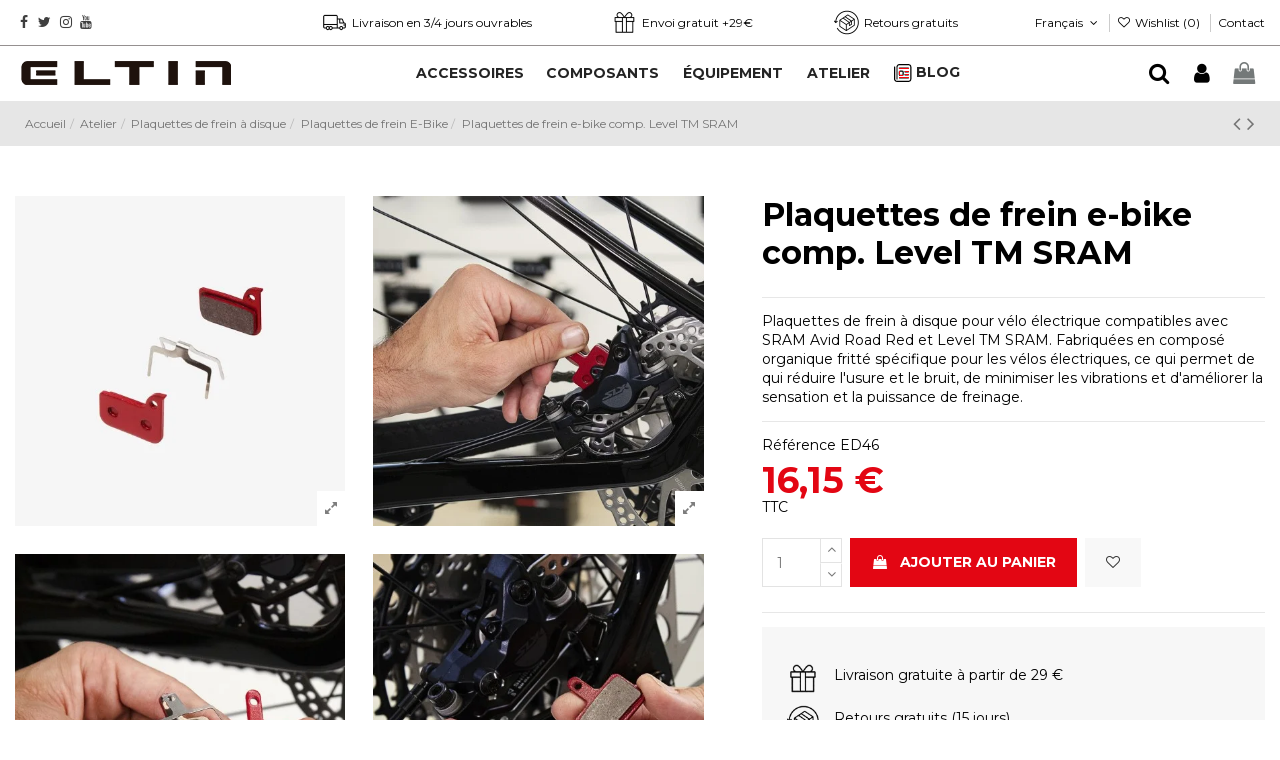

--- FILE ---
content_type: text/html; charset=utf-8
request_url: https://eltincycling.com/fr/plaquettes-de-frein-e-bike/24857-pastillas-frenodiscoe-bikecompatibleleveltm-sram.html
body_size: 30289
content:
<!doctype html><html lang="fr"><head><meta charset="utf-8"><meta http-equiv="x-ua-compatible" content="ie=edge"><title>Plaquettes de frein e-bike comp. Level TM SRAM</title><meta name="description" content="Plaquettes de frein à disque pour vélo électrique compatibles avec SRAM Avid Road Red et Level TM SRAM. Fabriquées en composé organique fritté spécifique pour les vélos électriques, ce qui permet de qui réduire l&#039;usure et le bruit, de minimiser les vibrations et d&#039;améliorer la sensation et la puissance de freinage."><meta name="keywords" content=""><link rel="canonical" href="https://eltincycling.com/fr/plaquettes-de-frein-e-bike/24857-pastillas-frenodiscoe-bikecompatibleleveltm-sram.html"><link rel="alternate" href="https://eltincycling.com/es/pastillas-freno-e-bike/24857-pastillas-frenodiscoe-bikecompatibleleveltm-sram.html" hreflang="es"><link rel="alternate" href="https://eltincycling.com/es/pastillas-freno-e-bike/24857-pastillas-frenodiscoe-bikecompatibleleveltm-sram.html" hreflang="x-default"><link rel="alternate" href="https://eltincycling.com/fr/plaquettes-de-frein-e-bike/24857-pastillas-frenodiscoe-bikecompatibleleveltm-sram.html" hreflang="fr-fr"><link rel="alternate" href="https://eltincycling.com/en/e-bike-brake-pads/24857-pastillas-frenodiscoe-bikecompatibleleveltm-sram.html" hreflang="en-gb"><link rel="alternate" href="https://eltincycling.com/pt/pastilhas-de-travao-e-bike/24857-pastillas-frenodiscoe-bikecompatibleleveltm-sram.html" hreflang="pt-pt"> <script type="application/ld+json">{
   "@context": "https://schema.org",
   "@type": "Organization",
   "name" : "Eltin",
   "url" : "https://eltincycling.com/fr/"
       ,"logo": {
       "@type": "ImageObject",
       "url":"https://eltincycling.com/img/logo-17653803741.jpg"
     }
    }</script> <script type="application/ld+json">{
    "@context": "https://schema.org",
    "@type": "WebPage",
    "isPartOf": {
      "@type": "WebSite",
      "url":  "https://eltincycling.com/fr/",
      "name": "Eltin"
    },
    "name": "Plaquettes de frein e-bike comp. Level TM SRAM",
    "url":  "https://eltincycling.com/fr/plaquettes-de-frein-e-bike/24857-pastillas-frenodiscoe-bikecompatibleleveltm-sram.html"
  }</script> <script type="application/ld+json">{
      "@context": "https://schema.org",
      "@type": "BreadcrumbList",
      "itemListElement": [
                  {
            "@type": "ListItem",
            "position": 1,
            "name": "Accueil",
            "item": "https://eltincycling.com/fr/"
          },              {
            "@type": "ListItem",
            "position": 2,
            "name": "Atelier",
            "item": "https://eltincycling.com/fr/102-atelier"
          },              {
            "@type": "ListItem",
            "position": 3,
            "name": "Plaquettes de frein à disque",
            "item": "https://eltincycling.com/fr/1025-plaquettes-de-frein-a-disque"
          },              {
            "@type": "ListItem",
            "position": 4,
            "name": "Plaquettes de frein E-Bike",
            "item": "https://eltincycling.com/fr/80017-plaquettes-de-frein-e-bike"
          },              {
            "@type": "ListItem",
            "position": 5,
            "name": "Plaquettes de frein e-bike comp. Level TM SRAM",
            "item": "https://eltincycling.com/fr/plaquettes-de-frein-e-bike/24857-pastillas-frenodiscoe-bikecompatibleleveltm-sram.html"
          }          ]
    }</script> <script type="application/ld+json">{
    "@context": "https://schema.org/",
    "@type": "Product",
    "@id": "#product-snippet-id",
    "name": "Plaquettes de frein e-bike comp. Level TM SRAM",
    "description": "Plaquettes de frein à disque pour vélo électrique compatibles avec SRAM Avid Road Red et Level TM SRAM. Fabriquées en composé organique fritté spécifique pour les vélos électriques, ce qui permet de qui réduire l&#039;usure et le bruit, de minimiser les vibrations et d&#039;améliorer la sensation et la puissance de freinage.",
    "category": "Plaquettes de frein E-Bike",
    "image" :"https://eltincycling.com/7372-home_default/pastillas-frenodiscoe-bikecompatibleleveltm-sram.webp",    "sku": "ED46",
    "mpn": "ED46"
    ,"gtin13": "8435148183490"
        ,
    "brand": {
      "@type": "Brand",
      "name": "Eltin"
    }
            ,
    "weight": {
        "@context": "https://schema.org",
        "@type": "QuantitativeValue",
        "value": "0.028000",
        "unitCode": "kg"
    }
        ,
    "offers": {
      "@type": "Offer",
      "priceCurrency": "EUR",
      "name": "Plaquettes de frein e-bike comp. Level TM SRAM",
      "price": "16.15",
      "url": "https://eltincycling.com/fr/plaquettes-de-frein-e-bike/24857-pastillas-frenodiscoe-bikecompatibleleveltm-sram.html",
      "priceValidUntil": "2026-01-31",
              "image": ["https://eltincycling.com/7372-thickbox_default/pastillas-frenodiscoe-bikecompatibleleveltm-sram.webp","https://eltincycling.com/7373-thickbox_default/pastillas-frenodiscoe-bikecompatibleleveltm-sram.webp","https://eltincycling.com/7374-thickbox_default/pastillas-frenodiscoe-bikecompatibleleveltm-sram.webp","https://eltincycling.com/7375-thickbox_default/pastillas-frenodiscoe-bikecompatibleleveltm-sram.webp","https://eltincycling.com/7376-thickbox_default/pastillas-frenodiscoe-bikecompatibleleveltm-sram.webp"],
            "sku": "ED46",
      "mpn": "ED46",
      "gtin13": "8435148183490",              "availability": "https://schema.org/InStock",
      "seller": {
        "@type": "Organization",
        "name": "Eltin"
      }
    }
      }</script> <meta property="og:type" content="product"><meta property="og:url" content="https://eltincycling.com/fr/plaquettes-de-frein-e-bike/24857-pastillas-frenodiscoe-bikecompatibleleveltm-sram.html"><meta property="og:title" content="Plaquettes de frein e-bike comp. Level TM SRAM"><meta property="og:site_name" content="Eltin"><meta property="og:description" content="Plaquettes de frein à disque pour vélo électrique compatibles avec SRAM Avid Road Red et Level TM SRAM. Fabriquées en composé organique fritté spécifique pour les vélos électriques, ce qui permet de qui réduire l&#039;usure et le bruit, de minimiser les vibrations et d&#039;améliorer la sensation et la puissance de freinage."><meta property="og:image" content="https://eltincycling.com/7372-thickbox_default/pastillas-frenodiscoe-bikecompatibleleveltm-sram.webp"><meta property="og:image:width" content="1200"><meta property="og:image:height" content="1200"><meta name="viewport" content="initial-scale=1,user-scalable=no,maximum-scale=1,width=device-width"><link rel="icon" type="image/vnd.microsoft.icon" href="https://eltincycling.com/img/favicon.ico?1765380374"><link rel="shortcut icon" type="image/x-icon" href="https://eltincycling.com/img/favicon.ico?1765380374"><link rel="stylesheet" href="https://eltincycling.com/themes/eltin/assets/cache/theme-adcaef984.css?v=1" type="text/css" media="all"><link rel="preload" as="font" href="https://eltincycling.com/themes/warehouse/assets/css/font-awesome/fonts/fontawesome-webfont.woff?v=4.7.0" type="font/woff" crossorigin="anonymous"><link rel="preload" as="font" href="https://eltincycling.com/themes/warehouse/assets/css/font-awesome/fonts/fontawesome-webfont.woff2?v=4.7.0" type="font/woff2" crossorigin="anonymous"><link rel="preload stylesheet" as="style" href="https://eltincycling.com/themes/warehouse/assets/css/font-awesome/css/font-awesome-preload.css" type="text/css" crossorigin="anonymous"> <script>var baseDir = "\/";
        var elementorFrontendConfig = {"isEditMode":"","stretchedSectionContainer":"","instagramToken":"","is_rtl":false,"ajax_csfr_token_url":"https:\/\/eltincycling.com\/fr\/module\/iqitelementor\/Actions?process=handleCsfrToken&ajax=1"};
        var hirEnableMailalert = false;
        var iqitTheme = {"rm_sticky":"up","rm_breakpoint":0,"op_preloader":"0","cart_style":"side","cart_confirmation":"open","h_layout":"4","f_fixed":"","f_layout":"3","h_absolute":"0","h_sticky":"header","hw_width":"fullwidth","mm_content":"desktop","hm_submenu_width":"fullwidth","h_search_type":"box","pl_lazyload":true,"pl_infinity":false,"pl_rollover":true,"pl_crsl_autoplay":false,"pl_slider_ld":5,"pl_slider_d":4,"pl_slider_t":4,"pl_slider_p":2,"pp_thumbs":"leftd","pp_zoom":"inner","pp_image_layout":"column","pp_tabs":"accordion","pl_grid_qty":false};
        var iqitextendedproduct = {"speed":"70","hook":"modal"};
        var iqitfdc_from = 29;
        var iqitmegamenu = {"sticky":"false","containerSelector":"#wrapper > .container"};
        var iqitreviews = [];
        var iqitwishlist = {"nbProducts":0};
        var pixel_ids = "469134167278457";
        var pp_custom_add_to_cart = "";
        var pp_enhanced_cache = 0;
        var pp_event_debug = "0";
        var prestashop = {"cart":{"products":[],"totals":{"total":{"type":"total","label":"Total","amount":0,"value":"0,00\u00a0\u20ac"},"total_including_tax":{"type":"total","label":"Total TTC\u00a0:","amount":0,"value":"0,00\u00a0\u20ac"},"total_excluding_tax":{"type":"total","label":"Total HT\u00a0:","amount":0,"value":"0,00\u00a0\u20ac"}},"subtotals":{"products":{"type":"products","label":"Sous-total","amount":0,"value":"0,00\u00a0\u20ac"},"discounts":null,"shipping":{"type":"shipping","label":"Livraison","amount":0,"value":""},"tax":{"type":"tax","label":"Taxes incluses","amount":0,"value":"0,00\u00a0\u20ac"}},"products_count":0,"summary_string":"0 articles","vouchers":{"allowed":1,"added":[]},"discounts":[],"minimalPurchase":0,"minimalPurchaseRequired":""},"currency":{"id":1,"name":"Euro","iso_code":"EUR","iso_code_num":"978","sign":"\u20ac"},"customer":{"lastname":null,"firstname":null,"email":null,"birthday":null,"newsletter":null,"newsletter_date_add":null,"optin":null,"website":null,"company":null,"siret":null,"ape":null,"is_logged":false,"gender":{"type":null,"name":null},"addresses":[]},"country":{"id_zone":"15","id_currency":"0","call_prefix":"34","iso_code":"ES","active":"1","contains_states":"1","need_identification_number":"0","need_zip_code":"1","zip_code_format":"NNNNN","display_tax_label":"1","name":"Espa\u00f1a","id":6},"language":{"name":"Fran\u00e7ais (French)","iso_code":"fr","locale":"fr-FR","language_code":"fr-fr","active":"1","is_rtl":"0","date_format_lite":"d\/m\/Y","date_format_full":"d\/m\/Y H:i:s","id":2},"page":{"title":"","canonical":"https:\/\/eltincycling.com\/fr\/plaquettes-de-frein-e-bike\/24857-pastillas-frenodiscoe-bikecompatibleleveltm-sram.html","meta":{"title":"Plaquettes de frein e-bike comp. Level TM SRAM","description":"Plaquettes de frein \u00e0 disque pour v\u00e9lo \u00e9lectrique compatibles avec SRAM Avid Road Red et Level TM SRAM. Fabriqu\u00e9es en compos\u00e9 organique fritt\u00e9 sp\u00e9cifique pour les v\u00e9los \u00e9lectriques, ce qui permet de qui r\u00e9duire l'usure et le bruit, de minimiser les vibrations et d'am\u00e9liorer la sensation et la puissance de freinage.","keywords":"","robots":"index"},"page_name":"product","body_classes":{"lang-fr":true,"lang-rtl":false,"country-ES":true,"currency-EUR":true,"layout-full-width":true,"page-product":true,"tax-display-enabled":true,"page-customer-account":false,"product-id-24857":true,"product-Plaquettes de frein e-bike comp. Level TM SRAM":true,"product-id-category-80017":true,"product-id-manufacturer-1":true,"product-id-supplier-3":true,"product-available-for-order":true},"admin_notifications":[],"password-policy":{"feedbacks":{"0":"Tr\u00e8s faible","1":"Faible","2":"Moyenne","3":"Fort","4":"Tr\u00e8s fort","Straight rows of keys are easy to guess":"Les suites de touches sur le clavier sont faciles \u00e0 deviner","Short keyboard patterns are easy to guess":"Les mod\u00e8les courts sur le clavier sont faciles \u00e0 deviner.","Use a longer keyboard pattern with more turns":"Utilisez une combinaison de touches plus longue et plus complexe.","Repeats like \"aaa\" are easy to guess":"Les r\u00e9p\u00e9titions (ex. : \"aaa\") sont faciles \u00e0 deviner.","Repeats like \"abcabcabc\" are only slightly harder to guess than \"abc\"":"Les r\u00e9p\u00e9titions (ex. : \"abcabcabc\") sont seulement un peu plus difficiles \u00e0 deviner que \"abc\".","Sequences like abc or 6543 are easy to guess":"Les s\u00e9quences (ex. : abc ou 6543) sont faciles \u00e0 deviner.","Recent years are easy to guess":"Les ann\u00e9es r\u00e9centes sont faciles \u00e0 deviner.","Dates are often easy to guess":"Les dates sont souvent faciles \u00e0 deviner.","This is a top-10 common password":"Ce mot de passe figure parmi les 10 mots de passe les plus courants.","This is a top-100 common password":"Ce mot de passe figure parmi les 100 mots de passe les plus courants.","This is a very common password":"Ceci est un mot de passe tr\u00e8s courant.","This is similar to a commonly used password":"Ce mot de passe est similaire \u00e0 un mot de passe couramment utilis\u00e9.","A word by itself is easy to guess":"Un mot seul est facile \u00e0 deviner.","Names and surnames by themselves are easy to guess":"Les noms et les surnoms seuls sont faciles \u00e0 deviner.","Common names and surnames are easy to guess":"Les noms et les pr\u00e9noms courants sont faciles \u00e0 deviner.","Use a few words, avoid common phrases":"Utilisez quelques mots, \u00e9vitez les phrases courantes.","No need for symbols, digits, or uppercase letters":"Pas besoin de symboles, de chiffres ou de majuscules.","Avoid repeated words and characters":"\u00c9viter de r\u00e9p\u00e9ter les mots et les caract\u00e8res.","Avoid sequences":"\u00c9viter les s\u00e9quences.","Avoid recent years":"\u00c9vitez les ann\u00e9es r\u00e9centes.","Avoid years that are associated with you":"\u00c9vitez les ann\u00e9es qui vous sont associ\u00e9es.","Avoid dates and years that are associated with you":"\u00c9vitez les dates et les ann\u00e9es qui vous sont associ\u00e9es.","Capitalization doesn't help very much":"Les majuscules ne sont pas tr\u00e8s utiles.","All-uppercase is almost as easy to guess as all-lowercase":"Un mot de passe tout en majuscules est presque aussi facile \u00e0 deviner qu'un mot de passe tout en minuscules.","Reversed words aren't much harder to guess":"Les mots invers\u00e9s ne sont pas beaucoup plus difficiles \u00e0 deviner.","Predictable substitutions like '@' instead of 'a' don't help very much":"Les substitutions pr\u00e9visibles comme '\"@\" au lieu de \"a\" n'aident pas beaucoup.","Add another word or two. Uncommon words are better.":"Ajoutez un autre mot ou deux. Pr\u00e9f\u00e9rez les mots peu courants."}}},"shop":{"name":"Eltin","logo":"https:\/\/eltincycling.com\/img\/logo-17653803741.jpg","stores_icon":"https:\/\/eltincycling.com\/img\/logo_stores.png","favicon":"https:\/\/eltincycling.com\/img\/favicon.ico"},"core_js_public_path":"\/themes\/","urls":{"base_url":"https:\/\/eltincycling.com\/","current_url":"https:\/\/eltincycling.com\/fr\/plaquettes-de-frein-e-bike\/24857-pastillas-frenodiscoe-bikecompatibleleveltm-sram.html","shop_domain_url":"https:\/\/eltincycling.com","img_ps_url":"https:\/\/eltincycling.com\/img\/","img_cat_url":"https:\/\/eltincycling.com\/img\/c\/","img_lang_url":"https:\/\/eltincycling.com\/img\/l\/","img_prod_url":"https:\/\/eltincycling.com\/img\/p\/","img_manu_url":"https:\/\/eltincycling.com\/img\/m\/","img_sup_url":"https:\/\/eltincycling.com\/img\/su\/","img_ship_url":"https:\/\/eltincycling.com\/img\/s\/","img_store_url":"https:\/\/eltincycling.com\/img\/st\/","img_col_url":"https:\/\/eltincycling.com\/img\/co\/","img_url":"https:\/\/eltincycling.com\/themes\/warehouse\/assets\/img\/","css_url":"https:\/\/eltincycling.com\/themes\/warehouse\/assets\/css\/","js_url":"https:\/\/eltincycling.com\/themes\/warehouse\/assets\/js\/","pic_url":"https:\/\/eltincycling.com\/upload\/","theme_assets":"https:\/\/eltincycling.com\/themes\/warehouse\/assets\/","theme_dir":"https:\/\/eltincycling.com\/home\/bestcyc\/eltincycling.com\/themes\/eltin\/","child_theme_assets":"https:\/\/eltincycling.com\/themes\/eltin\/assets\/","child_img_url":"https:\/\/eltincycling.com\/themes\/eltin\/assets\/img\/","child_css_url":"https:\/\/eltincycling.com\/themes\/eltin\/assets\/css\/","child_js_url":"https:\/\/eltincycling.com\/themes\/eltin\/assets\/js\/","pages":{"address":"https:\/\/eltincycling.com\/fr\/adresse","addresses":"https:\/\/eltincycling.com\/fr\/adresses","authentication":"https:\/\/eltincycling.com\/fr\/connexion","manufacturer":"https:\/\/eltincycling.com\/fr\/brands","cart":"https:\/\/eltincycling.com\/fr\/panier","category":"https:\/\/eltincycling.com\/fr\/index.php?controller=category","cms":"https:\/\/eltincycling.com\/fr\/index.php?controller=cms","contact":"https:\/\/eltincycling.com\/fr\/nous-contacter","discount":"https:\/\/eltincycling.com\/fr\/reduction","guest_tracking":"https:\/\/eltincycling.com\/fr\/suivi-commande-invite","history":"https:\/\/eltincycling.com\/fr\/historique-commandes","identity":"https:\/\/eltincycling.com\/fr\/identite","index":"https:\/\/eltincycling.com\/fr\/","my_account":"https:\/\/eltincycling.com\/fr\/mon-compte","order_confirmation":"https:\/\/eltincycling.com\/fr\/confirmation-commande","order_detail":"https:\/\/eltincycling.com\/fr\/index.php?controller=order-detail","order_follow":"https:\/\/eltincycling.com\/fr\/suivi-commande","order":"https:\/\/eltincycling.com\/fr\/commande","order_return":"https:\/\/eltincycling.com\/fr\/index.php?controller=order-return","order_slip":"https:\/\/eltincycling.com\/fr\/avoirs","pagenotfound":"https:\/\/eltincycling.com\/fr\/page-introuvable","password":"https:\/\/eltincycling.com\/fr\/recuperation-mot-de-passe","pdf_invoice":"https:\/\/eltincycling.com\/fr\/index.php?controller=pdf-invoice","pdf_order_return":"https:\/\/eltincycling.com\/fr\/index.php?controller=pdf-order-return","pdf_order_slip":"https:\/\/eltincycling.com\/fr\/index.php?controller=pdf-order-slip","prices_drop":"https:\/\/eltincycling.com\/fr\/promotions","product":"https:\/\/eltincycling.com\/fr\/index.php?controller=product","registration":"https:\/\/eltincycling.com\/fr\/index.php?controller=registration","search":"https:\/\/eltincycling.com\/fr\/recherche","sitemap":"https:\/\/eltincycling.com\/fr\/plan du site","stores":"https:\/\/eltincycling.com\/fr\/magasins","supplier":"https:\/\/eltincycling.com\/fr\/fournisseur","new_products":"https:\/\/eltincycling.com\/fr\/nouveaux-produits","brands":"https:\/\/eltincycling.com\/fr\/brands","register":"https:\/\/eltincycling.com\/fr\/index.php?controller=registration","order_login":"https:\/\/eltincycling.com\/fr\/commande?login=1"},"alternative_langs":{"es":"https:\/\/eltincycling.com\/es\/pastillas-freno-e-bike\/24857-pastillas-frenodiscoe-bikecompatibleleveltm-sram.html","fr-fr":"https:\/\/eltincycling.com\/fr\/plaquettes-de-frein-e-bike\/24857-pastillas-frenodiscoe-bikecompatibleleveltm-sram.html","en-gb":"https:\/\/eltincycling.com\/en\/e-bike-brake-pads\/24857-pastillas-frenodiscoe-bikecompatibleleveltm-sram.html","pt-pt":"https:\/\/eltincycling.com\/pt\/pastilhas-de-travao-e-bike\/24857-pastillas-frenodiscoe-bikecompatibleleveltm-sram.html"},"actions":{"logout":"https:\/\/eltincycling.com\/fr\/?mylogout="},"no_picture_image":{"bySize":{"small_default":{"url":"https:\/\/eltincycling.com\/img\/p\/fr-default-small_default.jpg","width":127,"height":127},"cart_default":{"url":"https:\/\/eltincycling.com\/img\/p\/fr-default-cart_default.jpg","width":162,"height":162},"home_default":{"url":"https:\/\/eltincycling.com\/img\/p\/fr-default-home_default.jpg","width":305,"height":305},"large_default":{"url":"https:\/\/eltincycling.com\/img\/p\/fr-default-large_default.jpg","width":492,"height":492},"medium_default":{"url":"https:\/\/eltincycling.com\/img\/p\/fr-default-medium_default.jpg","width":584,"height":584},"thickbox_default":{"url":"https:\/\/eltincycling.com\/img\/p\/fr-default-thickbox_default.jpg","width":1200,"height":1200}},"small":{"url":"https:\/\/eltincycling.com\/img\/p\/fr-default-small_default.jpg","width":127,"height":127},"medium":{"url":"https:\/\/eltincycling.com\/img\/p\/fr-default-large_default.jpg","width":492,"height":492},"large":{"url":"https:\/\/eltincycling.com\/img\/p\/fr-default-thickbox_default.jpg","width":1200,"height":1200},"legend":""}},"configuration":{"display_taxes_label":true,"display_prices_tax_incl":true,"is_catalog":false,"show_prices":true,"opt_in":{"partner":false},"quantity_discount":{"type":"discount","label":"Remise sur prix unitaire"},"voucher_enabled":1,"return_enabled":1},"field_required":[],"breadcrumb":{"links":[{"title":"Accueil","url":"https:\/\/eltincycling.com\/fr\/"},{"title":"Atelier","url":"https:\/\/eltincycling.com\/fr\/102-atelier"},{"title":"Plaquettes de frein \u00e0 disque","url":"https:\/\/eltincycling.com\/fr\/1025-plaquettes-de-frein-a-disque"},{"title":"Plaquettes de frein E-Bike","url":"https:\/\/eltincycling.com\/fr\/80017-plaquettes-de-frein-e-bike"},{"title":"Plaquettes de frein e-bike comp. Level TM SRAM","url":"https:\/\/eltincycling.com\/fr\/plaquettes-de-frein-e-bike\/24857-pastillas-frenodiscoe-bikecompatibleleveltm-sram.html"}],"count":5},"link":{"protocol_link":"https:\/\/","protocol_content":"https:\/\/"},"time":1768566336,"static_token":"cd72e9c3f652d25a662616d6896a3bcd","token":"4db49f893e4f2b3151ca14e4e21f5104","debug":false};
        var psemailsubscription_subscription = "https:\/\/eltincycling.com\/fr\/module\/ps_emailsubscription\/subscription";
        var psr_icon_color = "#F19D76";
        var recaptcha_position_contact_us = "inline";
        var recaptcha_position_login = "";
        var recaptcha_position_mailalert = "";
        var recaptcha_position_newsletter = "";
        var recaptcha_position_password = "";
        var recaptcha_position_productcomment = "";
        var recaptcha_position_registration = "inline";
        var single_event_tracking = 0;
        var ssIsCeInstalled = false;</script> <meta id="js-rcpgtm-tracking-config" data-tracking-data="%7B%22bing%22%3A%7B%22tracking_id%22%3A%22%22%2C%22feed%22%3A%7B%22id_product_prefix%22%3A%22%22%2C%22id_product_source_key%22%3A%22id_product%22%2C%22id_variant_prefix%22%3A%22%22%2C%22id_variant_source_key%22%3A%22id_attribute%22%7D%7D%2C%22context%22%3A%7B%22browser%22%3A%7B%22device_type%22%3A4%7D%2C%22localization%22%3A%7B%22id_country%22%3A6%2C%22country_code%22%3A%22ES%22%2C%22id_currency%22%3A1%2C%22currency_code%22%3A%22EUR%22%2C%22id_lang%22%3A2%2C%22lang_code%22%3A%22fr%22%7D%2C%22page%22%3A%7B%22controller_name%22%3A%22product%22%2C%22products_per_page%22%3A24%2C%22category%22%3A%5B%5D%2C%22search_term%22%3A%22%22%7D%2C%22shop%22%3A%7B%22id_shop%22%3A1%2C%22shop_name%22%3A%22Tienda%20Eltin%22%2C%22base_dir%22%3A%22https%3A%2F%2Feltincycling.com%2F%22%7D%2C%22tracking_module%22%3A%7B%22module_name%22%3A%22rcpgtagmanager%22%2C%22checkout_module%22%3A%7B%22module%22%3A%22default%22%2C%22controller%22%3A%22order%22%7D%2C%22service_version%22%3A%228%22%2C%22token%22%3A%22b045d06cac7100623b339064fe3250d2%22%7D%2C%22user%22%3A%5B%5D%7D%2C%22criteo%22%3A%7B%22tracking_id%22%3A%22%22%2C%22feed%22%3A%7B%22id_product_prefix%22%3A%22%22%2C%22id_product_source_key%22%3A%22id_product%22%2C%22id_variant_prefix%22%3A%22%22%2C%22id_variant_source_key%22%3A%22id_attribute%22%7D%7D%2C%22facebook%22%3A%7B%22tracking_id%22%3A%22%22%2C%22feed%22%3A%7B%22id_product_prefix%22%3A%22%22%2C%22id_product_source_key%22%3A%22id_product%22%2C%22id_variant_prefix%22%3A%22%22%2C%22id_variant_source_key%22%3A%22id_attribute%22%7D%7D%2C%22ga4%22%3A%7B%22tracking_id%22%3A%22G-4R33SBEPMV%22%2C%22is_data_import%22%3Atrue%7D%2C%22gads%22%3A%7B%22tracking_id%22%3A%22972880053%22%2C%22merchant_id%22%3A%22545203845%22%2C%22conversion_labels%22%3A%7B%22create_account%22%3A%22%22%2C%22product_view%22%3A%22%22%2C%22add_to_cart%22%3A%22JCeICP635LwDEMH66L0B%22%2C%22begin_checkout%22%3A%22%22%2C%22purchase%22%3A%22wnP3COCwt7wDEMH66L0B%22%7D%7D%2C%22gfeeds%22%3A%7B%22retail%22%3A%7B%22is_enabled%22%3Atrue%2C%22id_product_prefix%22%3A%22%22%2C%22id_product_source_key%22%3A%22id_product%22%2C%22id_variant_prefix%22%3A%22%22%2C%22id_variant_source_key%22%3A%22id_attribute%22%7D%2C%22custom%22%3A%7B%22is_enabled%22%3Atrue%2C%22id_product_prefix%22%3A%22%22%2C%22id_product_source_key%22%3A%22id_product%22%2C%22id_variant_prefix%22%3A%22%22%2C%22id_variant_source_key%22%3A%22id_attribute%22%2C%22is_id2%22%3Afalse%7D%7D%2C%22gtm%22%3A%7B%22tracking_id%22%3A%22GTM-M7TMDDL%22%2C%22is_disable_tracking%22%3Afalse%2C%22server_url%22%3A%22%22%7D%2C%22optimize%22%3A%7B%22tracking_id%22%3A%22%22%2C%22is_async%22%3Afalse%2C%22hiding_class_name%22%3A%22optimize-loading%22%2C%22hiding_timeout%22%3A3000%7D%2C%22pinterest%22%3A%7B%22tracking_id%22%3A%22%22%2C%22feed%22%3A%7B%22id_product_prefix%22%3A%22%22%2C%22id_product_source_key%22%3A%22id_product%22%2C%22id_variant_prefix%22%3A%22%22%2C%22id_variant_source_key%22%3A%22id_attribute%22%7D%7D%2C%22tiktok%22%3A%7B%22tracking_id%22%3A%22%22%2C%22feed%22%3A%7B%22id_product_prefix%22%3A%22%22%2C%22id_product_source_key%22%3A%22id_product%22%2C%22id_variant_prefix%22%3A%22%22%2C%22id_variant_source_key%22%3A%22id_attribute%22%7D%7D%2C%22twitter%22%3A%7B%22tracking_id%22%3A%22%22%2C%22events%22%3A%7B%22add_to_cart_id%22%3A%22%22%2C%22payment_info_id%22%3A%22%22%2C%22checkout_initiated_id%22%3A%22%22%2C%22product_view_id%22%3A%22%22%2C%22lead_id%22%3A%22%22%2C%22purchase_id%22%3A%22%22%2C%22search_id%22%3A%22%22%7D%2C%22feed%22%3A%7B%22id_product_prefix%22%3A%22%22%2C%22id_product_source_key%22%3A%22id_product%22%2C%22id_variant_prefix%22%3A%22%22%2C%22id_variant_source_key%22%3A%22id_attribute%22%7D%7D%7D"> <script type="text/javascript" data-keepinline="true" data-cfasync="false" src="/modules/rcpgtagmanager/views/js/hook/trackingClient.bundle.js"></script> <script type="text/javascript">var sp_link_base ='https://eltincycling.com';</script> <script type="text/javascript">function renderDataAjax(jsonData)
{
    for (var key in jsonData) {
	    if(key=='java_script')
        {
            $('body').append(jsonData[key]);
        }
        else
            if($('#ets_speed_dy_'+key).length)
            {
                if($('#ets_speed_dy_'+key+' #layer_cart').length)
                {
                    $('#ets_speed_dy_'+key).before($('#ets_speed_dy_'+key+' #layer_cart').clone());
                    $('#ets_speed_dy_'+key+' #layer_cart').remove();
                    $('#layer_cart').before('<div class="layer_cart_overlay"></div>');
                }
                $('.ets_speed_dynamic_hook[id="ets_speed_dy_'+key+'"]').replaceWith(jsonData[key]);
            }
              
    }
    if($('#header .shopping_cart').length && $('#header .cart_block').length)
    {
        var shopping_cart = new HoverWatcher('#header .shopping_cart');
        var cart_block = new HoverWatcher('#header .cart_block');
        $("#header .shopping_cart a:first").hover(
    		function(){
    			if (ajaxCart.nb_total_products > 0 || parseInt($('.ajax_cart_quantity').html()) > 0)
    				$("#header .cart_block").stop(true, true).slideDown(450);
    		},
    		function(){
    			setTimeout(function(){
    				if (!shopping_cart.isHoveringOver() && !cart_block.isHoveringOver())
    					$("#header .cart_block").stop(true, true).slideUp(450);
    			}, 200);
    		}
    	);
    }
    if(typeof jsonData.custom_js!== undefined && jsonData.custom_js)
        $('head').append('<script src="'+sp_link_base+'/modules/ets_superspeed/views/js/script_custom.js">');
}</script> <style>.layered_filter_ul .radio,.layered_filter_ul .checkbox {
    display: inline-block;
}
.ets_speed_dynamic_hook .cart-products-count{
    display:none!important;
}
.ets_speed_dynamic_hook .ajax_cart_quantity ,.ets_speed_dynamic_hook .ajax_cart_product_txt,.ets_speed_dynamic_hook .ajax_cart_product_txt_s{
    display:none!important;
}
.ets_speed_dynamic_hook .shopping_cart > a:first-child:after {
    display:none!important;
}</style><script type="text/javascript">var psv = 8.1;
        var hiRecaptchaSiteKey = '6LedeZwbAAAAAHe_Bj_qRStAvgf1DBQoGkKYfalp';
        var hirecaptchaContact = '1';
        var hirEnableContactPageCaptcha = '';
        var hirEnableAuthPageCaptcha = '';
        var hirEnableNewsletter = '';
        var hirEnableLogin = '';
        var hirEnablePassword = '';
        var hirEnableMailalert = '';
        var hirEnableProductcomment = '';
        var hirecaptchaSize = 'invisible';
        var hirecaptchaTheme = 'light';
        var hirVersion = 3;
        var hi_recaptcha_Controller = 'https://eltincycling.com/fr/module/hirecaptcha/validate';
        var hi_recaptcha_verification_controller = 'https://eltincycling.com/fr/module/hirecaptcha/verification';
        var hi_recaptcha_secure_key = 'aaa5b9b6fb31ea3ce76ba180e6a9202c';</script> <script src="https://www.google.com/recaptcha/api.js?onload=hirecaptchaOnloadCallback3&render=explicit&hl=fr"></script> <script type="text/javascript">var contactWidget;
        var authWidget;
        var newsletterWidget;
        var loginWidget;
        var passwordWidget;
        var mailalertWidget;
        var productcommentWidget;
        var hiRecaptchaOnSubmitContact = function(token) {
            if(hirecaptchaSize == 'invisible') {
                if(psv >= 1.7) {
                    $('.contact-form form').submit();
                } else {
                    $('.contact-form-box').submit();
                }
            }
        };
        var hiRecaptchaOnSubmitAuth = function(token) {
            if(hirecaptchaSize == 'invisible') {
                if(psv >= 1.7){
                    let regForm = document.getElementById('customer-form');
                    // JS submit function bypasses browsers built-in form validation
                    // so here we check them manually 
                    if (regForm.checkValidity()) {
                        regForm.submit();
                    } else {
                        regForm.reportValidity();
                    }
                } else {
                    var regForm = document.getElementById('account-creation_form');
                    if (regForm) {
                        regForm.submit();
                    }

                    // OPC invisible reCAPTCHA
                    if ($('#new_account_form #submitAccount').length || $('#new_account_form #submitGuestAccount').length) {
                        $('.hi-g-recaptcha-response').val(grecaptcha.getResponse(authWidget));

                        // this will trigger the Ajax request from theme
                        $('#new_account_form #submitAccount, #new_account_form #submitGuestAccount').click();
                    }
                }
            } else {
                // PS 1.6 OPC checkbox mode
                if (psv <= 1.6) {
                    $('.hi-g-recaptcha-response').val(grecaptcha.getResponse(authWidget));
                }
            }
        };
        var hiRecaptchaOnSubmitNewsletter = function(token) {
            if(hirecaptchaSize == 'invisible') {
                if(psv >= 1.7) {
                    $('.block_newsletter form').submit();
                } else {
                    $('#newsletter_block_left form').submit();
                }
            }
        };
        var hiRecaptchaOnSubmitLogin = function(token) {
            if(hirecaptchaSize == 'invisible') {
                if(psv >= 1.7) {
                    $('#login-form').submit();
                } else {
                    $('#login_form').submit();
                }
            }
        };
        var hiRecaptchaOnSubmitPassword = function(token) {
            if(hirecaptchaSize == 'invisible') {
                if(psv >= 1.7) {
                    $('.forgotten-password input[type="submit"]').click();
                } else {
                    $('#form_forgotpassword').submit();
                }
            }
        };
        var hirecaptchaOnloadCallback = function() {
            if(hirEnableContactPageCaptcha) {
                var contactCaptchaCounter = 0;
                var contactCaptchaInterval = setInterval(function() {
                    contactCaptchaCounter++;
                    if ($('#hi_recaptcha_contact').length > 0) {
                        clearInterval(contactCaptchaInterval);

                        contactWidget = grecaptcha.render('hi_recaptcha_contact', {
                            sitekey: hiRecaptchaSiteKey,
                            theme: hirecaptchaTheme,
                            size: hirecaptchaSize,
                            callback: hiRecaptchaOnSubmitContact,
                            badge: recaptcha_position_contact_us
                        });
                    } else if (contactCaptchaCounter >= 20) {
                        // stop the loop after 20 attempts
                        clearInterval(contactCaptchaInterval);
                    }
                }, 200);
            }
            if (hirEnableAuthPageCaptcha) {
                var authCaptchaCounter = 0;
                var authCaptchaInterval = setInterval(function() {
                    authCaptchaCounter++;
                    if ($('#hi_recaptcha_auth').length > 0) {
                        clearInterval(authCaptchaInterval);

                        authWidget = grecaptcha.render('hi_recaptcha_auth', {
                            sitekey: hiRecaptchaSiteKey,
                            theme: hirecaptchaTheme,
                            size: hirecaptchaSize,
                            callback: hiRecaptchaOnSubmitAuth,
                            badge: recaptcha_position_registration
                        });
                    } else if (authCaptchaInterval >= 20) {
                        // stop the loop after 20 attempts
                        clearInterval(authCaptchaInterval);
                    }
                }, 200);
            }
            if (hirEnableNewsletter) {
                var newsletterCaptchaCounter = 0;
                var newsletterCaptchaInterval = setInterval(function() {
                    newsletterCaptchaCounter++;

                    if ($('#hi_recaptcha_newsletter').length > 0) {
                        clearInterval(newsletterCaptchaInterval);

                        newsletterWidget = grecaptcha.render('hi_recaptcha_newsletter', {
                            sitekey: hiRecaptchaSiteKey,
                            theme: hirecaptchaTheme,
                            size: hirecaptchaSize,
                            callback: hiRecaptchaOnSubmitNewsletter,
                            badge: recaptcha_position_newsletter
                        });
                    } else if (newsletterCaptchaCounter >= 20) {
                        clearInterval(newsletterCaptchaInterval);
                    }
                }, 200);
            }
            if (hirEnableLogin) {
                var loginCaptchaCounter = 0;
                var loginCaptchaInterval = setInterval(function() {
                    loginCaptchaCounter++;

                    if ($('#authentication #hi_recaptcha_login').length > 0) {
                        clearInterval(loginCaptchaInterval);

                        loginWidget = grecaptcha.render('hi_recaptcha_login', {
                            sitekey: hiRecaptchaSiteKey,
                            theme: hirecaptchaTheme,
                            size: hirecaptchaSize,
                            callback: hiRecaptchaOnSubmitLogin,
                            badge: recaptcha_position_login
                        });
                    } else if (loginCaptchaCounter >= 20) {
                        clearInterval(loginCaptchaInterval);
                    }
                }, 200);
            }
            if (hirEnablePassword) {
                var passwordCaptchaCounter = 0;
                var passwordCaptchaInterval = setInterval(function() {
                    passwordCaptchaCounter++;

                    if ($('#password #hi_recaptcha_password').length > 0) {
                        clearInterval(passwordCaptchaInterval);

                        passwordWidget = grecaptcha.render('hi_recaptcha_password', {
                            sitekey: hiRecaptchaSiteKey,
                            theme: hirecaptchaTheme,
                            size: hirecaptchaSize,
                            callback: hiRecaptchaOnSubmitPassword,
                            badge: recaptcha_position_password
                        });
                    } else if (passwordCaptchaCounter >= 20) {
                        clearInterval(passwordCaptchaInterval);
                    }
                }, 200);
                
            }
            if (hirEnableMailalert) {
                var mailalertCaptchaCounter = 0;
                var mailalertCaptchaInterval = setInterval(function() {
                    mailalertCaptchaCounter++;

                    if ($('.js-mailalert').length > 0 || $('#mailalert_link').length > 0) {
                        clearInterval(mailalertCaptchaInterval);

                        if (hirVersion == 2 && hirecaptchaSize == 'invisible') {
                            mailalertWidget = grecaptcha.render('hi_recaptcha_mailalert', {
                                sitekey: hiRecaptchaSiteKey,
                                theme: hirecaptchaTheme,
                                size: hirecaptchaSize,
                                callback: validateMailAlertForm,
                                badge: recaptcha_position_mailalert
                            });
                        } else {
                            mailalertWidget = grecaptcha.render('hi_recaptcha_mailalert', {
                                sitekey: hiRecaptchaSiteKey,
                                theme: hirecaptchaTheme,
                                size: hirecaptchaSize,
                                badge: recaptcha_position_mailalert
                            });
                        }
                    } else if (mailalertCaptchaCounter >= 20) {
                        clearInterval(mailalertCaptchaInterval);
                    }
                }, 200);
            }
            if (hirEnableProductcomment) {
                var commentCaptchaCounter = 0;
                var commentCaptchaInterval = setInterval(function() {
                    commentCaptchaCounter++;

                    if ($('#post-product-comment-form').length > 0 || $('#id_new_comment_form').length > 0) {
                        clearInterval(commentCaptchaInterval);

                        if (hirVersion == 2 && hirecaptchaSize == 'invisible') {
                            productcommentWidget = grecaptcha.render('hi_recaptcha_productcomment', {
                                sitekey: hiRecaptchaSiteKey,
                                theme: hirecaptchaTheme,
                                size: hirecaptchaSize,
                                callback: validateProductcommentForm,
                                badge: recaptcha_position_productcomment
                            });
                        } else {
                            productcommentWidget = grecaptcha.render('hi_recaptcha_productcomment', {
                                sitekey: hiRecaptchaSiteKey,
                                theme: hirecaptchaTheme,
                                size: hirecaptchaSize,
                                badge: recaptcha_position_productcomment
                            });
                        }
                    } else if (commentCaptchaCounter >= 20) {
                        clearInterval(commentCaptchaInterval);
                    }
                }, 200);
            }
        };

        var hirecaptchaOnloadCallback3 = function() {
            if(hirEnableContactPageCaptcha) {
                var contactCaptchaCounter = 0;
                var contactCaptchaInterval = setInterval(function() {
                    contactCaptchaCounter++;

                    if ($('#hi_recaptcha_contact').length > 0) {
                        clearInterval(contactCaptchaInterval);

                        contactWidget = grecaptcha.render('hi_recaptcha_contact', {
                            sitekey: hiRecaptchaSiteKey,
                            theme: hirecaptchaTheme,
                            size: 'invisible',
                            badge: recaptcha_position_contact_us
                        });
                    } else if (contactCaptchaCounter >= 20) {
                        clearInterval(contactCaptchaInterval);
                    }
                }, 200);
            }
            if (hirEnableAuthPageCaptcha) {
                var authCaptchaCounter = 0;
                var authCaptchaInterval = setInterval(function() {
                    authCaptchaCounter++;

                    if ($('#hi_recaptcha_auth').length > 0) {
                        clearInterval(authCaptchaInterval);

                        authWidget = grecaptcha.render('hi_recaptcha_auth', {
                            sitekey: hiRecaptchaSiteKey,
                            theme: hirecaptchaTheme,
                            size: 'invisible',
                            badge: recaptcha_position_registration
                        });
                    } else if (authCaptchaCounter >= 20) {
                        clearInterval(authCaptchaInterval);
                    }
                }, 200);
            }
            if (hirEnableNewsletter) {
                var newsletterCaptchaCounter = 0;
                var newsletterCaptchaInterval = setInterval(function() {
                    newsletterCaptchaCounter++;

                    if ($('#hi_recaptcha_newsletter').length > 0) {
                        clearInterval(newsletterCaptchaInterval);

                        newsletterWidget = grecaptcha.render('hi_recaptcha_newsletter', {
                            sitekey: hiRecaptchaSiteKey,
                            theme: hirecaptchaTheme,
                            size: 'invisible',
                            badge: recaptcha_position_newsletter
                        });
                    } else if (newsletterCaptchaCounter >= 20) {
                        clearInterval(newsletterCaptchaInterval);
                    }
                }, 200);
            }
            if (hirEnableLogin) {
                var loginCaptchaCounter = 0;
                var loginCaptchaInterval = setInterval(function() {
                    loginCaptchaCounter++;

                    if ($('#authentication #hi_recaptcha_login').length > 0) {
                        clearInterval(loginCaptchaInterval);

                        loginWidget = grecaptcha.render('hi_recaptcha_login', {
                            sitekey: hiRecaptchaSiteKey,
                            theme: hirecaptchaTheme,
                            size: 'invisible',
                            badge: recaptcha_position_login
                        });
                    } else if (loginCaptchaCounter >= 20) {
                        clearInterval(loginCaptchaInterval);
                    }
                }, 200);
            }
            if (hirEnablePassword) {
                var passwordCaptchaCounter = 0;
                var passwordCaptchaInterval = setInterval(function() {
                    passwordCaptchaCounter++;

                    if ($('#password #hi_recaptcha_password').length > 0) {
                        clearInterval(passwordCaptchaInterval);

                        passwordWidget = grecaptcha.render('hi_recaptcha_password', {
                            sitekey: hiRecaptchaSiteKey,
                            theme: hirecaptchaTheme,
                            size: 'invisible',
                            badge: recaptcha_position_password
                        });
                    } else if (passwordCaptchaCounter >= 20) {
                        clearInterval(passwordCaptchaInterval);
                    }
                }, 200);
            }
            if (hirEnableMailalert) {
                var mailalertCaptchaCounter = 0;
                var mailalertCaptchaInterval = setInterval(function() {
                    mailalertCaptchaCounter++;

                    if ($('.js-mailalert').length > 0 || $('#mailalert_link').length > 0) {
                        clearInterval(mailalertCaptchaInterval);

                        mailalertWidget = grecaptcha.render('hi_recaptcha_mailalert', {
                            sitekey: hiRecaptchaSiteKey,
                            theme: hirecaptchaTheme,
                            size: 'invisible',
                            badge: recaptcha_position_mailalert
                        });
                    } else if (mailalertCaptchaCounter >= 20) {
                        clearInterval(mailalertCaptchaInterval);
                    }
                }, 200);
            }
            if (hirEnableProductcomment) {
                var commentCaptchaCounter = 0;
                var commentCaptchaInterval = setInterval(function() {
                    commentCaptchaCounter++;

                    if ($('#post-product-comment-form').length > 0 || $('#id_new_comment_form').length > 0) {
                        clearInterval(commentCaptchaInterval);

                        productcommentWidget = grecaptcha.render('hi_recaptcha_productcomment', {
                            sitekey: hiRecaptchaSiteKey,
                            theme: hirecaptchaTheme,
                            size: 'invisible',
                            badge: recaptcha_position_productcomment
                        });
                    } else if (commentCaptchaCounter >= 200) {
                        clearInterval(commentCaptchaInterval);
                    }
                }, 200);
            }
        };</script> <script>var SequraConfigParams = {
        merchant: "eltincycling",
        assetKey: "-KnGXpeY0V",
        products: [],
        scriptUri: "https://live.sequracdn.com/assets/sequra-checkout.min.js",
        decimalSeparator: ',',
        thousandSeparator: ' ',
        locale: 'fr',
        currency: 'EUR'
    };

            SequraConfigParams.products.push("pp3");
    
    
    (function(i, s, o, g, r, a, m) {
        i['SequraConfiguration'] = g;
        i['SequraOnLoad'] = [];
        i[r] = {};
        i[r][a] = function(callback) { i['SequraOnLoad'].push(callback); };
        (a = s.createElement(o)), (m = s.getElementsByTagName(o)[0]);
        a.async = 1;
        a.src = g.scriptUri;
        m.parentNode.insertBefore(a, m);
    })(window, document, 'script', SequraConfigParams, 'Sequra', 'onLoad');
    

    var SequraWidgetFacade = {
        widgets: [
        {
            product: 'pp3',
            dest: '.product-prices',
            theme: '{"alignment":"left","amount-font-bold":"true","amount-font-color":"#061127","amount-font-size":"15","background-color":"white","border-color":"#EDF2F1","border-radius":"5","branding":"default","class":"","font-color":"#022C02","link-font-color":"#061127","link-underline":"true","no-costs-claim":"","size":"M","starting-text":"only","type":"banner", "version":"v2"}',
            reverse: '0',
            campaign: '',
            priceSel: '.product-prices .current-price .current-price-value',
            minAmount: 0,
            maxAmount: null,
        },
                ],
        miniWidgets: [
                ],
        
        ...SequraConfigParams,
        mutationObserver: null,
        forcePriceSelector: true,
        presets: {
            L: '{"alignment":"left"}',
            R: '{"alignment":"right"}',
            legacy: '{"type":"legacy"}',
            legacyL: '{"type":"legacy","alignment":"left"}',
            legacyR: '{"type":"legacy","alignment":"right"}',
            minimal: '{"type":"text","branding":"none","size":"S","starting-text":"as-low-as"}',
            minimalL: '{"type":"text","branding":"none","size":"S","starting-text":"as-low-as","alignment":"left"}',
            minimalR: '{"type":"text","branding":"none","size":"S","starting-text":"as-low-as","alignment":"right"}'
        },

        init: function () {
            // Remove duplicated objects from this.widgets.
            const uniqueWidgets = [];
            this.widgets.forEach(widget => {
                Object.keys(widget).forEach(key => {
                    if (typeof widget[key] === 'string') {
                        widget[key] = this.decodeEntities(widget[key]);
                    }
                });

                if (!uniqueWidgets.some(w => w.price_src === widget.price_src && w.dest === widget.dest && w.product === widget.product && w.theme === widget.theme && w.reverse === widget.reverse && w.campaign === widget.campaign)) {
                    uniqueWidgets.push(widget);
                }
            });
            this.widgets = uniqueWidgets;
        },
        getText: function(selector) {
            return selector && document.querySelector(selector) ? document.querySelector(selector).textContent :
                "0";
        },
        nodeToCents: function(node) {
            return this.textToCents(node ? node.textContent : "0");
        },
        selectorToCents: function(selector) {
            return this.textToCents(this.getText(selector));
        },
        decodeEntities: function(encodedString) {
            if (!encodedString.match(/&(nbsp|amp|quot|lt|gt|#\d+|#x[0-9A-Fa-f]+);/g)) {
                return encodedString;
            }
            const elem = document.createElement('div');
            elem.innerHTML = encodedString;
            return elem.textContent;
        },
        textToCents: function(text) {
            const thousandSeparator = this.decodeEntities(this.thousandSeparator);
            const decimalSeparator = this.decodeEntities(this.decimalSeparator);

            text = text.replace(/^\D*/, '').replace(/\D*$/, '');
            if (text.indexOf(decimalSeparator) < 0) {
                text += decimalSeparator + '00';
            }
            return this.floatToCents(
                parseFloat(
                    text
                    .replace(thousandSeparator, '')
                    .replace(decimalSeparator, '.')
                )
            );
        },
        floatToCents: function(value) {
            return parseInt(value.toFixed(2).replace('.', ''), 10);
        },
        refreshComponents: function() {
            Sequra.onLoad(
                function() {
                    Sequra.refreshComponents();
                }
            );
        },
        getPriceSelector: function (widget) {
            // In PrestaShop the price is always shown in the same selector, regardless of the product type.
            return widget.priceSel;
        },

        /**
         * Search for child elements in the parentElem that are targets of the widget
         * @param {object} parentElem DOM element that may contains the widget's targets
        * @param {object} widget  Widget object
        * @param {string} observedAt Unique identifier to avoid fetch the same element multiple times
        * @returns {array} Array of objects containing the target elements and a reference to the widget
        */
        getWidgetTargets: function (parentElem, widget, observedAt) {
            const targets = [];
            if (widget.dest) {
                const children = parentElem.querySelectorAll(widget.dest);
                const productObservedAttr = 'data-sequra-observed-' + widget.product;
                for (const child of children) {
                    if (child.getAttribute(productObservedAttr) == observedAt) {
                        continue;// skip elements that are already observed in this mutation.
                    }
                    child.setAttribute(productObservedAttr, observedAt);
                    targets.push({ elem: child, widget });
                }
            }
            return targets;
        },

        /**
         * Search for child elements in the parentElem that are targets of the widget
         * @param {object} widget  Widget object
        * @returns {array} Array of objects containing the target elements and a reference to the widget
        */
        getMiniWidgetTargets: function (widget) {
            const targets = [];
            if (widget.dest) {
                const children = document.querySelectorAll(widget.dest);
                const prices = document.querySelectorAll(widget.priceSel);
                const priceObservedAttr = 'data-sequra-observed-price-' + widget.product;

                for (let i = 0; i < children.length; i++) {
                    const child = children[i];

                    const priceElem = 'undefined' !== typeof prices[i] ? prices[i] : null;
                    const priceValue = priceElem ? this.nodeToCents(priceElem) : null;

                    if (null === priceValue || child.getAttribute(priceObservedAttr) == priceValue) {
                        continue;
                    }
                    child.setAttribute(priceObservedAttr, priceValue);
                    targets.push({ elem: child, priceElem, widget });
                }
            }
            return targets;
        },

        /**
        * Get an unique identifier to avoid fetch the same element multiple times
        * @returns {number} The current timestamp
        */
        getObservedAt: () => Date.now(),

        removeWidgetsOnPage: function () {
            if (this.mutationObserver) {
                this.mutationObserver.disconnect();
            }
            document.querySelectorAll('.sequra-promotion-widget').forEach(widget => widget.remove());
            if (this.mutationObserver) {
                this.mutationObserver.observe(document, { childList: true, subtree: true });
            }
        },

        /**
         * Draw the missing or outdated widgets in the page.
         */
        refreshWidgets: function () {
            const targets = [];
            for (const widget of this.widgets) {
                const widgetTargets = this.getWidgetTargets(document, widget, this.getObservedAt());
                targets.push(...widgetTargets);
            }
            for (const miniWidget of this.miniWidgets) {
                const widgetTargets = this.getMiniWidgetTargets(miniWidget);
                targets.push(...widgetTargets);
            }

            targets.forEach(target => {
                const { elem, widget } = target;
                this.isMiniWidget(widget) ? this.drawMiniWidgetOnElement(widget, elem, target.priceElem) : this.drawWidgetOnElement(widget, elem);
            });
        },

        /**
         * Paint the widgets in the page and observe the DOM to refresh the widgets when the page changes.
         * @param {boolean} forcePriceSelector If true, the price selector will be forced to the simple product price selector.
        */
        drawWidgetsOnPage: function (forcePriceSelector = true) {
            if (!this.widgets.length && !this.miniWidgets.length) {
                return;
            }

            if (this.mutationObserver) {
                this.mutationObserver.disconnect();
            }

            this.forcePriceSelector = forcePriceSelector;

            this.refreshWidgets();

            // Then, observe the DOM to refresh the widgets when the page changes.
            this.mutationObserver = new MutationObserver((mutations) => {
                this.mutationObserver.disconnect();// disable the observer to avoid multiple calls to the same function.
                for (const mutation of mutations) {
                    if (['childList', 'subtree', 'characterData'].includes(mutation.type)) {
                        this.refreshWidgets();
                        break;
                    }
                }
                this.mutationObserver.observe(document, { childList: true, subtree: true, characterData: true }); // enable the observer again.
            });

            this.mutationObserver.observe(document, { childList: true, subtree: true, characterData: true });
        },

        isMiniWidget: function (widget) {
            return this.miniWidgets.indexOf(widget) !== -1;
        },

        isAmountInAllowedRange: function (widget, cents) {
            if ('undefined' !== typeof widget.minAmount && widget.minAmount && cents < widget.minAmount) {
                return false;
            }
            if ('undefined' !== typeof widget.maxAmount && widget.maxAmount && widget.maxAmount < cents) {
                return false;
            }
            return true;
        },

        drawMiniWidgetOnElement: function (widget, element, priceElem) {
            if (!priceElem) {
                const priceSrc = this.getPriceSelector(widget);
                priceElem = document.querySelector(priceSrc);
                if (!priceElem) {
                    console.error(priceSrc + ' is not a valid css selector to read the price from, for seQura mini-widget.');
                    return;
                }
            }
            const cents = this.nodeToCents(priceElem);

            const className = 'sequra-educational-popup';
            const modifierClassName = className + '--' + widget.product;

            const oldWidget = element.parentNode.querySelector('.' + className + '.' + modifierClassName);
            if (oldWidget) {
                if (cents == oldWidget.getAttribute('data-amount')) {
                    return; // no need to update the widget, the price is the same.
                }

                oldWidget.remove();// remove the old widget to draw a new one.
            }

            if (!this.isAmountInAllowedRange(widget, cents)) {
                return;
            }

            const widgetNode = document.createElement('small');
            widgetNode.className = className + ' ' + modifierClassName;
            widgetNode.setAttribute('data-amount', cents);
            widgetNode.setAttribute('data-product', widget.product);

            const creditAgreements = Sequra.computeCreditAgreements({ amount: cents, product: widget.product })[widget.product];
            let creditAgreement = null
            do {
                creditAgreement = creditAgreements.pop();
            } while (cents < creditAgreement.min_amount.value && creditAgreements.length > 1);
            if (cents < creditAgreement.min_amount.value && !widget.messageBelowLimit) {
                return;
            }

            if (cents >= creditAgreement.min_amount.value) {
                widgetNode.innerText = widget.message.replace('%s', creditAgreement.instalment_total.string);
            } else {
                if (!widget.messageBelowLimit) {
                    return;
                }
                widgetNode.innerText = widget.messageBelowLimit.replace('%s', creditAgreement.min_amount.string);
            }

            if (element.nextSibling) {//Insert after
                element.parentNode.insertBefore(widgetNode, element.nextSibling);
                this.refreshComponents();
            } else {
                element.parentNode.appendChild(widgetNode);
            }

        },

        drawWidgetOnElement: function (widget, element) {
            const priceSrc = this.getPriceSelector(widget);
            const priceElem = document.querySelector(priceSrc);
            if (!priceElem) {
                console.error(priceSrc + ' is not a valid css selector to read the price from, for seQura widget.');
                return;
            }
            const cents = this.nodeToCents(priceElem);

            const className = 'sequra-promotion-widget';
            const modifierClassName = className + '--' + widget.product;

            const oldWidget = element.parentNode.querySelector('.' + className + '.' + modifierClassName);
            if (oldWidget) {
                if (cents == oldWidget.getAttribute('data-amount')) {
                    return; // no need to update the widget, the price is the same.
                }

                oldWidget.remove();// remove the old widget to draw a new one.
            }

            if (!this.isAmountInAllowedRange(widget, cents)) {
                return;
            }

            const promoWidgetNode = document.createElement('div');
            promoWidgetNode.className = className + ' ' + modifierClassName;
            promoWidgetNode.setAttribute('data-amount', cents);
            promoWidgetNode.setAttribute('data-product', widget.product);

            const theme = this.presets[widget.theme] ? this.presets[widget.theme] : widget.theme;
            try {
                const attributes = JSON.parse(theme);
                for (let key in attributes) {
                    promoWidgetNode.setAttribute('data-' + key, "" + attributes[key]);
                }
            } catch (e) {
                promoWidgetNode.setAttribute('data-type', 'text');
            }

            if (widget.campaign) {
                promoWidgetNode.setAttribute('data-campaign', widget.campaign);
            }
            if (widget.registrationAmount) {
                promoWidgetNode.setAttribute('data-registration-amount', widget.registrationAmount);
            }

            if (element.nextSibling) {
                element.parentNode.insertBefore(promoWidgetNode, element.nextSibling);
                this.refreshComponents();
            } else {
                element.parentNode.appendChild(promoWidgetNode);
            }
        }
    };
    
    document.addEventListener('DOMContentLoaded', () => {
        SequraWidgetFacade.init()
        Sequra.onLoad(() => {
            SequraWidgetFacade.drawWidgetsOnPage();

            if(typeof prestashop != 'undefined' && !!prestashop.on) {
                const drawWidgetsAfterTimeout = function(){
                    setTimeout(function(){
                        SequraWidgetFacade.drawWidgetsOnPage();
                    }, 500);
                };

                prestashop.on('updateFacets', drawWidgetsAfterTimeout);
                prestashop.on('updateCart', drawWidgetsAfterTimeout);
            }
        });
    });</script> <meta property="og:locale" content="fr_FR"/><meta property="product:retailer_item_id" content="24857"/><meta property="product:item_group_id" content="24857"/><meta property="product:condition" content="new"/><meta property="product:availability" content="in stock"/><meta property="brand" content="Eltin"/><meta property="product:category" content="3740"/>  <script type="text/javascript">(function() {
        window.sib = {
            equeue: [],
            client_key: "y9fjpk2bcdnvmoa45e0xs2a0"
        };

    
        window.sendinblue = { } ;
        for (var j = ['track', 'identify', 'trackLink', 'page'], i = 0; i < j.length; i++) {
            (function(k) {
                window.sendinblue[k] = function() {
                    var arg = Array.prototype.slice.call(arguments);
                    (window.sib[k] || function() {
                        var t = { } ;
                        t[k] = arg;
                        window.sib.equeue.push(t);
                    })(arg[0], arg[1], arg[2]);
                };
            })(j[i]);
        }
        var n = document.createElement("script"),
            i = document.getElementsByTagName("script")[0];
        n.type = "text/javascript", n.id = "sendinblue-js", n.async = !0, n.src = "https://sibautomation.com/sa.js?plugin=prestashop&key=" + window.sib.client_key, i.parentNode.insertBefore(n, i), window.sendinblue.page();
    })();</script> <meta property="product:pretax_price:amount" content="13.35"><meta property="product:pretax_price:currency" content="EUR"><meta property="product:price:amount" content="16.15"><meta property="product:price:currency" content="EUR"><meta property="product:weight:value" content="0.028000"><meta property="product:weight:units" content="kg"></head><body id="product" class="lang-fr country-es currency-eur layout-full-width page-product tax-display-enabled product-id-24857 product-plaquettes-de-frein-e-bike-comp--level-tm-sram product-id-category-80017 product-id-manufacturer-1 product-id-supplier-3 product-available-for-order body-desktop-header-style-w-4"><main id="main-page-content" ><header id="header" class="desktop-header-style-w-4"><div class="header-banner"></div><nav class="header-nav"><div class="container"><div class="row justify-content-between"><div class="col col-auto col-md left-nav"><div class="d-inline-block"><ul class="social-links _topbar" itemscope itemtype="https://schema.org/Organization" itemid="#store-organization"><li class="facebook"><a itemprop="sameAs" href="https://www.facebook.com/eltin.cycling/" target="_blank" rel="noreferrer noopener"><i class="fa fa-facebook fa-fw" aria-hidden="true"></i></a></li><li class="twitter"><a itemprop="sameAs" href="https://twitter.com/eltincycling" target="_blank" rel="noreferrer noopener"><i class="fa fa-twitter fa-fw" aria-hidden="true"></i></a></li><li class="instagram"><a itemprop="sameAs" href="https://www.instagram.com/eltincycling/" target="_blank" rel="noreferrer noopener"><i class="fa fa-instagram fa-fw" aria-hidden="true"></i></a></li><li class="youtube"><a href="https://www.youtube.com/channel/UCn-Ygvtk5UeinG5n9YPh2pg" target="_blank" rel="noreferrer noopener"><i class="fa fa-youtube fa-fw" aria-hidden="true"></i></a></li></ul></div><div class="block-iqitlinksmanager block-iqitlinksmanager-2 block-links-inline d-inline-block"><ul></ul></div></div><div class="center-nav text-center col-sm-7 col-md-8 col-lg-7"><div class="container-blockreassurance"><div class="blockreassurance container"><div class="blockreassurance-row"><div class="blockreassurance-col blockreassurance-col-0" style="cursor:pointer;" onclick="window.open('https://eltincycling.com/fr/content/38-livraisons-et-retours')"><div class="block-icon"> <img src="/modules/blockreassurance/views/img/img_perso/envio-24-48h.png"><div class="block-title" style="color:#000000">Livraison en 3/4 jours ouvrables</div></div><p style="color:#000000;"></p></div><div class="blockreassurance-col blockreassurance-col-1" style="cursor:pointer;" onclick="window.open('https://eltincycling.com/fr/content/38-livraisons-et-retours')"><div class="block-icon"> <img src="/modules/blockreassurance/views/img/img_perso/envio-gratis-eltin.png"><div class="block-title" style="color:#000000">Envoi gratuit +29€</div></div><p style="color:#000000;"></p></div><div class="blockreassurance-col blockreassurance-col-2" style="cursor:pointer;" onclick="window.open('https://eltincycling.com/fr/content/38-livraisons-et-retours')"><div class="block-icon"> <img src="/modules/blockreassurance/views/img/img_perso/devoluciones-gratis-eltin-ok.png"><div class="block-title" style="color:#000000">Retours gratuits</div></div><p style="color:#000000;"></p></div><div class="blockreassurance-col blockreassurance-col-3" style="cursor:pointer;" onclick="window.open('https://eltincycling.com/fr/content/38-livraisons-et-retours#pagos')"><div class="block-icon"> <img src="/modules/blockreassurance/views/img/img_perso/pago-plazos-sequra-ok.png"><div class="block-title" style="color:#000000">Plusieurs fois</div></div><p style="color:#000000;"></p></div></div></div></div></div><div class="col col-auto col-md right-nav text-right"><div id="language_selector" class="d-inline-block"><div class="language-selector-wrapper d-inline-block"><div class="language-selector dropdown js-dropdown"> <a class="expand-more" data-toggle="dropdown" data-iso-code="fr"><img width="16" height="11" src="https://eltincycling.com/img/l/2.jpg" alt="Français" class="img-fluid lang-flag" /> Français <i class="fa fa-angle-down fa-fw" aria-hidden="true"></i></a><div class="dropdown-menu"><ul><li > <a href="https://eltincycling.com/es/pastillas-freno-e-bike/24857-pastillas-frenodiscoe-bikecompatibleleveltm-sram.html" rel="alternate" hreflang="es" class="dropdown-item"><img width="16" height="11" src="https://eltincycling.com/img/l/1.jpg" alt="Español" class="img-fluid lang-flag" data-iso-code="es"/> Español</a></li><li class="current" > <a href="https://eltincycling.com/fr/plaquettes-de-frein-e-bike/24857-pastillas-frenodiscoe-bikecompatibleleveltm-sram.html" rel="alternate" hreflang="fr" class="dropdown-item"><img width="16" height="11" src="https://eltincycling.com/img/l/2.jpg" alt="Français" class="img-fluid lang-flag" data-iso-code="fr"/> Français</a></li><li > <a href="https://eltincycling.com/en/e-bike-brake-pads/24857-pastillas-frenodiscoe-bikecompatibleleveltm-sram.html" rel="alternate" hreflang="en" class="dropdown-item"><img width="16" height="11" src="https://eltincycling.com/img/l/3.jpg" alt="English" class="img-fluid lang-flag" data-iso-code="en"/> English</a></li><li > <a href="https://eltincycling.com/pt/pastilhas-de-travao-e-bike/24857-pastillas-frenodiscoe-bikecompatibleleveltm-sram.html" rel="alternate" hreflang="pt" class="dropdown-item"><img width="16" height="11" src="https://eltincycling.com/img/l/4.jpg" alt="Português" class="img-fluid lang-flag" data-iso-code="pt"/> Português</a></li></ul></div></div></div></div><div class="d-inline-block"> <a href="//eltincycling.com/fr/module/iqitwishlist/view"> <i class="fa fa-heart-o fa-fw" aria-hidden="true"></i> Wishlist (<span id="iqitwishlist-nb"></span>) </a></div><div class="block-iqitlinksmanager block-iqitlinksmanager-5 block-links-inline d-inline-block"><ul><li> <a href="/fr/nous-contacter" > Contact </a></li></ul></div></div></div></div> </nav><div id="desktop-header" class="desktop-header-style-4"><div class="header-top"><div id="desktop-header-container" class="container"><div class="row align-items-center"><div class="col col-auto col-header-left"><div id="desktop_logo"> <a href="https://eltincycling.com/fr/"> <img class="logo img-fluid" src="https://eltincycling.com/img/logo-17653803741.jpg" srcset="/img/cms/logo-eltin-web-retina-2025.png 2x" alt="Eltin" width="225" height="37" > </a></div></div><div class="col col-header-center col-header-menu"><div id="iqitmegamenu-wrapper" class="iqitmegamenu-wrapper iqitmegamenu-all"><div class="container container-iqitmegamenu"><div id="iqitmegamenu-horizontal" class="iqitmegamenu clearfix" role="navigation"> <nav id="cbp-hrmenu" class="cbp-hrmenu cbp-horizontal cbp-hrsub-narrow"><ul><li id="cbp-hrmenu-tab-4" class="cbp-hrmenu-tab cbp-hrmenu-tab-4 cbp-has-submeu"> <a href="https://eltincycling.com/fr/101-accessoires-de-velo" class="nav-link" ><span class="cbp-tab-title"> Accessoires <i class="fa fa-angle-down cbp-submenu-aindicator"></i></span> </a><div class="cbp-hrsub col-2"><div class="cbp-hrsub-inner"><div class="container iqitmegamenu-submenu-container"><div class="row menu_row menu-element first_rows menu-element-id-1"><div class="col-12 cbp-menu-column cbp-menu-element menu-element-id-7 "><div class="cbp-menu-column-inner"><div class="row cbp-categories-row"><div class="col-12"><div class="cbp-category-link-w"><a href="https://eltincycling.com/fr/101-accessoires-de-velo" class="cbp-column-title nav-link cbp-category-title">Accessoires de vélo</a><ul class="cbp-links cbp-category-tree"><li ><div class="cbp-category-link-w"><a href="https://eltincycling.com/fr/1011-bidons">Bidons</a></div></li><li ><div class="cbp-category-link-w"><a href="https://eltincycling.com/fr/1012-cadenas">Cadenas</a></div></li><li class="cbp-hrsub-haslevel2" ><div class="cbp-category-link-w"><a href="https://eltincycling.com/fr/1013-pompes-et-gonfleurs-co2">Pompes et gonfleurs CO2</a><ul class="cbp-hrsub-level2"><li ><div class="cbp-category-link-w"><a href="https://eltincycling.com/fr/10130-pompes-a-pied">Pompes à pied</a></div></li><li ><div class="cbp-category-link-w"><a href="https://eltincycling.com/fr/10131-pompes-a-main">Pompes à main</a></div></li><li ><div class="cbp-category-link-w"><a href="https://eltincycling.com/fr/10133-cartouches-de-co2">Cartouches de CO2</a></div></li></ul></div></li><li ><div class="cbp-category-link-w"><a href="https://eltincycling.com/fr/1014-eclairage">Éclairage</a></div></li><li ><div class="cbp-category-link-w"><a href="https://eltincycling.com/fr/1015-porte-bidons">Porte-bidons</a></div></li><li ><div class="cbp-category-link-w"><a href="https://eltincycling.com/fr/1017-supports-et-bequilles">Supports et Béquilles</a></div></li><li ><div class="cbp-category-link-w"><a href="https://eltincycling.com/fr/80028-peripheriques-guidon">Sonnettes de vélo et autres périphériques</a></div></li></ul></div></div></div></div></div></div></div></div></div></li><li id="cbp-hrmenu-tab-1" class="cbp-hrmenu-tab cbp-hrmenu-tab-1 cbp-has-submeu"> <a href="https://eltincycling.com/fr/900-composants-de-velo" class="nav-link" ><span class="cbp-tab-title"> Composants <i class="fa fa-angle-down cbp-submenu-aindicator"></i></span> </a><div class="cbp-hrsub col-2"><div class="cbp-hrsub-inner"><div class="container iqitmegamenu-submenu-container"><div class="row menu_row menu-element first_rows menu-element-id-1"><div class="col-12 cbp-menu-column cbp-menu-element menu-element-id-2 "><div class="cbp-menu-column-inner"><ul class="cbp-links cbp-category-tree"><li ><div class="cbp-category-link-w"> <a href="https://eltincycling.com/fr/9001-chambres-a-air">Chambres à air</a></div></li><li ><div class="cbp-category-link-w"> <a href="https://eltincycling.com/fr/9005-pneus">Pneus</a></div></li><li ><div class="cbp-category-link-w"> <a href="https://eltincycling.com/fr/9004-pedales-et-cales">Pédales et Cales</a></div></li><li ><div class="cbp-category-link-w"> <a href="https://eltincycling.com/fr/9003-poignees">Poignées</a></div></li><li ><div class="cbp-category-link-w"> <a href="https://eltincycling.com/fr/9002-selles">Selles</a></div></li><li ><div class="cbp-category-link-w"> <a href="https://eltincycling.com/fr/80022-cassettes-et-pignons">Cassettes et pignons</a></div></li><li ><div class="cbp-category-link-w"> <a href="https://eltincycling.com/fr/80024-chaines-et-maillons">Chaînes et maillons</a></div></li></ul></div></div></div></div></div></div></li><li id="cbp-hrmenu-tab-2" class="cbp-hrmenu-tab cbp-hrmenu-tab-2 cbp-has-submeu"> <a href="https://eltincycling.com/fr/800-equipement-du-cycliste" class="nav-link" ><span class="cbp-tab-title"> Équipement <i class="fa fa-angle-down cbp-submenu-aindicator"></i></span> </a><div class="cbp-hrsub col-2"><div class="cbp-hrsub-inner"><div class="container iqitmegamenu-submenu-container"><div class="row menu_row menu-element first_rows menu-element-id-1"><div class="col-12 cbp-menu-column cbp-menu-element menu-element-id-2 "><div class="cbp-menu-column-inner"><div class="row cbp-categories-row"><div class="col-12"><div class="cbp-category-link-w"><a href="https://eltincycling.com/fr/800-equipement-du-cycliste" class="cbp-column-title nav-link cbp-category-title">Équipement du cycliste</a><ul class="cbp-links cbp-category-tree"><li ><div class="cbp-category-link-w"><a href="https://eltincycling.com/fr/8002-casques">Casques</a></div></li><li ><div class="cbp-category-link-w"><a href="https://eltincycling.com/fr/8003-lunettes">Lunettes</a></div></li><li ><div class="cbp-category-link-w"><a href="https://eltincycling.com/fr/8004-masques-de-sport">Masques de sport</a></div></li><li class="cbp-hrsub-haslevel2" ><div class="cbp-category-link-w"><a href="https://eltincycling.com/fr/8001-vetements-de-cyclisme">Vêtements de cyclisme</a><ul class="cbp-hrsub-level2"><li ><div class="cbp-category-link-w"><a href="https://eltincycling.com/fr/80012-cuissards">Cuissards</a></div></li><li ><div class="cbp-category-link-w"><a href="https://eltincycling.com/fr/80016-vestes-et-gilets">Vestes et gilets</a></div></li><li ><div class="cbp-category-link-w"><a href="https://eltincycling.com/fr/80015-vetements-accessoires">Vêtements Accessoires</a></div></li><li ><div class="cbp-category-link-w"><a href="https://eltincycling.com/fr/80014-maillots">Maillots</a></div></li><li ><div class="cbp-category-link-w"><a href="https://eltincycling.com/fr/80033-gants">Gants</a></div></li></ul></div></li><li class="cbp-hrsub-haslevel2" ><div class="cbp-category-link-w"><a href="https://eltincycling.com/fr/80046-chaussures">Chaussures de cyclisme</a><ul class="cbp-hrsub-level2"><li ><div class="cbp-category-link-w"><a href="https://eltincycling.com/fr/80045-chaussures-vtt-indoor">Chaussures VTT &amp; Indoor</a></div></li><li ><div class="cbp-category-link-w"><a href="https://eltincycling.com/fr/80047-chaussures-route">Chaussures de route</a></div></li></ul></div></li></ul></div></div></div></div></div></div></div></div></div></li><li id="cbp-hrmenu-tab-3" class="cbp-hrmenu-tab cbp-hrmenu-tab-3 cbp-has-submeu"> <a href="https://eltincycling.com/fr/102-atelier" class="nav-link" ><span class="cbp-tab-title"> Atelier <i class="fa fa-angle-down cbp-submenu-aindicator"></i></span> </a><div class="cbp-hrsub col-2"><div class="cbp-hrsub-inner"><div class="container iqitmegamenu-submenu-container"><div class="row menu_row menu-element first_rows menu-element-id-1"><div class="col-12 cbp-menu-column cbp-menu-element menu-element-id-2 "><div class="cbp-menu-column-inner"><div class="row cbp-categories-row"><div class="col-12"><div class="cbp-category-link-w"><a href="https://eltincycling.com/fr/102-atelier" class="cbp-column-title nav-link cbp-category-title">Atelier</a><ul class="cbp-links cbp-category-tree"><li ><div class="cbp-category-link-w"><a href="https://eltincycling.com/fr/1023-outils">Outils</a></div></li><li class="cbp-hrsub-haslevel2" ><div class="cbp-category-link-w"><a href="https://eltincycling.com/fr/1022-nettoyage-et-entretien">Nettoyage et entretien</a><ul class="cbp-hrsub-level2"><li ><div class="cbp-category-link-w"><a href="https://eltincycling.com/fr/10222-nettoyants-et-degraissants">Nettoyants et dégraissants</a></div></li><li ><div class="cbp-category-link-w"><a href="https://eltincycling.com/fr/10221-lubrifiants">Lubrifiants</a></div></li><li ><div class="cbp-category-link-w"><a href="https://eltincycling.com/fr/10224-liquide-anti-crevaison">Liquide anti-crevaison</a></div></li></ul></div></li><li class="cbp-hrsub-haslevel2" ><div class="cbp-category-link-w"><a href="https://eltincycling.com/fr/1025-plaquettes-de-frein-a-disque">Plaquettes de frein à disque</a><ul class="cbp-hrsub-level2"><li ><div class="cbp-category-link-w"><a href="https://eltincycling.com/fr/80017-plaquettes-de-frein-e-bike">Plaquettes de frein E-Bike</a></div></li></ul></div></li><li ><div class="cbp-category-link-w"><a href="https://eltincycling.com/fr/1026-galets-derailleurs">Galets Dérailleurs</a></div></li><li class="cbp-hrsub-haslevel2" ><div class="cbp-category-link-w"><a href="https://eltincycling.com/fr/1029-valves">Valves</a><ul class="cbp-hrsub-level2"><li ><div class="cbp-category-link-w"><a href="https://eltincycling.com/fr/10291-valves-presta">Valves Presta</a></div></li><li ><div class="cbp-category-link-w"><a href="https://eltincycling.com/fr/10294-accessoires-pour-valves">Accessoires pour valves</a></div></li><li ><div class="cbp-category-link-w"><a href="https://eltincycling.com/fr/80030-valves-pour-trottinette">Valves pour trottinette</a></div></li></ul></div></li><li ><div class="cbp-category-link-w"><a href="https://eltincycling.com/fr/1028-patins-de-freins">Patins de freins</a></div></li><li ><div class="cbp-category-link-w"><a href="https://eltincycling.com/fr/80019-fonds-de-jante-tubeless">Fonds de jante tubeless</a></div></li><li class="cbp-hrsub-haslevel2" ><div class="cbp-category-link-w"><a href="https://eltincycling.com/fr/80021-transmission-velo">Transmission vélo</a><ul class="cbp-hrsub-level2"><li ><div class="cbp-category-link-w"><a href="https://eltincycling.com/fr/80022-cassettes-et-pignons">Cassettes et pignons</a></div></li><li ><div class="cbp-category-link-w"><a href="https://eltincycling.com/fr/80024-chaines-et-maillons">Chaînes et maillons</a></div></li></ul></div></li><li ><div class="cbp-category-link-w"><a href="https://eltincycling.com/fr/80023-roulements">Roulements</a></div></li><li class="cbp-hrsub-haslevel2" ><div class="cbp-category-link-w"><a href="https://eltincycling.com/fr/80025-direction">Direction</a><ul class="cbp-hrsub-level2"><li ><div class="cbp-category-link-w"><a href="https://eltincycling.com/fr/80026-jeux-de-direction">Jeux de direction</a></div></li><li ><div class="cbp-category-link-w"><a href="https://eltincycling.com/fr/80027-entretoises-de-direction">Entretoises de direction</a></div></li></ul></div></li></ul></div></div></div></div></div></div></div></div></div></li><li id="cbp-hrmenu-tab-11" class="cbp-hrmenu-tab cbp-hrmenu-tab-11 "> <a href="/fr/blog" class="nav-link" ><span class="cbp-tab-title"> <img src="/img/cms/blog/blog-icon-2.png" alt="Blog" class="cbp-mainlink-iicon" />Blog</span> </a></li></ul> </nav></div></div><div id="sticky-cart-wrapper"></div></div><div id="_desktop_iqitmegamenu-mobile"><div id="iqitmegamenu-mobile" class="mobile-menu js-mobile-menu h-100 d-flex flex-column"><div class="mm-panel__header mobile-menu__header-wrapper px-2 py-2"><div class="mobile-menu__header js-mobile-menu__header"><button type="button" class="mobile-menu__back-btn js-mobile-menu__back-btn btn"> <span aria-hidden="true" class="fa fa-angle-left align-middle mr-4"></span> <span class="mobile-menu__title js-mobile-menu__title paragraph-p1 align-middle"></span> </button></div> <button type="button" class="btn btn-icon mobile-menu__close js-mobile-menu__close" aria-label="Close" data-toggle="dropdown"> <span aria-hidden="true" class="fa fa-times"></span> </button></div><div class="position-relative mobile-menu__content flex-grow-1 mx-c16 my-c24 "><ul class="position-absolute h-100 w-100 m-0 mm-panel__scroller mobile-menu__scroller px-4 py-4"><li class="mobile-menu__above-content"></li><li class="d-flex align-items-center mobile-menu__tab mobile-menu__tab--id-4 mobile-menu__tab--has-submenu js-mobile-menu__tab--has-submenu js-mobile-menu__tab"> <a class="flex-fill mobile-menu__link js-mobile-menu__link--has-submenu " href="https://eltincycling.com/fr/101-accessoires-de-velo" > <span class="js-mobile-menu__tab-title">Accessoires</span></a> <span class="mobile-menu__arrow js-mobile-menu__link--has-submenu"> <i class="fa fa-angle-right expand-icon" aria-hidden="true"></i> </span><div class="mobile-menu__submenu mobile-menu__submenu--panel px-4 py-4 js-mobile-menu__submenu"><div class="mobile-menu__row mobile-menu__row--id-1"><div class="mobile-menu__column mobile-menu__column--id-7"><div class="cbp-category-link-w mobile-menu__column-categories"> <a href="https://eltincycling.com/fr/101-accessoires-de-velo" class="mobile-menu__column-title">Accessoires de vélo</a><ul class="mobile-menu__links-list mobile-menu__links-list--lvl-1 "><li class="mobile-menu__links-list-li" ><a href="https://eltincycling.com/fr/1011-bidons" class="text-reset">Bidons</a></li><li class="mobile-menu__links-list-li" ><a href="https://eltincycling.com/fr/1012-cadenas" class="text-reset">Cadenas</a></li><li class="mobile-menu__links-list-li" ><a href="https://eltincycling.com/fr/1013-pompes-et-gonfleurs-co2" class="text-reset">Pompes et gonfleurs CO2</a><span class="cursor-pointer ml-3 p-0 mobile-menu__subcat-expander js-mobile-menu__subcat-expander"><i class="fa fa-angle-down mobile-menu__subcat-expander-icon-down"></i><i class="fa fa-angle-up mobile-menu__subcat-expander-icon-up"></i></span><ul class="mobile-menu__links-list mobile-menu__links-list--lvl-hidden mobile-menu__links-list--lvl-2"><li class="mobile-menu__links-list-li" ><a href="https://eltincycling.com/fr/10130-pompes-a-pied" class="text-reset">Pompes à pied</a></li><li class="mobile-menu__links-list-li" ><a href="https://eltincycling.com/fr/10131-pompes-a-main" class="text-reset">Pompes à main</a></li><li class="mobile-menu__links-list-li" ><a href="https://eltincycling.com/fr/10133-cartouches-de-co2" class="text-reset">Cartouches de CO2</a></li></ul></li><li class="mobile-menu__links-list-li" ><a href="https://eltincycling.com/fr/1014-eclairage" class="text-reset">Éclairage</a></li><li class="mobile-menu__links-list-li" ><a href="https://eltincycling.com/fr/1015-porte-bidons" class="text-reset">Porte-bidons</a></li><li class="mobile-menu__links-list-li" ><a href="https://eltincycling.com/fr/1017-supports-et-bequilles" class="text-reset">Supports et Béquilles</a></li><li class="mobile-menu__links-list-li" ><a href="https://eltincycling.com/fr/80028-peripheriques-guidon" class="text-reset">Sonnettes de vélo et autres périphériques</a></li></ul></div></div></div></div></li><li class="d-flex align-items-center mobile-menu__tab mobile-menu__tab--id-1 mobile-menu__tab--has-submenu js-mobile-menu__tab--has-submenu js-mobile-menu__tab"> <a class="flex-fill mobile-menu__link js-mobile-menu__link--has-submenu " href="https://eltincycling.com/fr/900-composants-de-velo" > <span class="js-mobile-menu__tab-title">Composants</span></a> <span class="mobile-menu__arrow js-mobile-menu__link--has-submenu"> <i class="fa fa-angle-right expand-icon" aria-hidden="true"></i> </span><div class="mobile-menu__submenu mobile-menu__submenu--panel px-4 py-4 js-mobile-menu__submenu"><div class="mobile-menu__row mobile-menu__row--id-1"><div class="mobile-menu__column mobile-menu__column--id-2"><ul class="mobile-menu__links-list"><li class="mobile-menu__links-list " ><div class="cbp-category-link-w"> <a href="https://eltincycling.com/fr/9001-chambres-a-air" class="text-reset">Chambres à air</a></div></li><li class="mobile-menu__links-list " ><div class="cbp-category-link-w"> <a href="https://eltincycling.com/fr/9005-pneus" class="text-reset">Pneus</a></div></li><li class="mobile-menu__links-list " ><div class="cbp-category-link-w"> <a href="https://eltincycling.com/fr/9004-pedales-et-cales" class="text-reset">Pédales et Cales</a></div></li><li class="mobile-menu__links-list " ><div class="cbp-category-link-w"> <a href="https://eltincycling.com/fr/9003-poignees" class="text-reset">Poignées</a></div></li><li class="mobile-menu__links-list " ><div class="cbp-category-link-w"> <a href="https://eltincycling.com/fr/9002-selles" class="text-reset">Selles</a></div></li><li class="mobile-menu__links-list " ><div class="cbp-category-link-w"> <a href="https://eltincycling.com/fr/80022-cassettes-et-pignons" class="text-reset">Cassettes et pignons</a></div></li><li class="mobile-menu__links-list " ><div class="cbp-category-link-w"> <a href="https://eltincycling.com/fr/80024-chaines-et-maillons" class="text-reset">Chaînes et maillons</a></div></li></ul></div></div></div></li><li class="d-flex align-items-center mobile-menu__tab mobile-menu__tab--id-2 mobile-menu__tab--has-submenu js-mobile-menu__tab--has-submenu js-mobile-menu__tab"> <a class="flex-fill mobile-menu__link js-mobile-menu__link--has-submenu " href="https://eltincycling.com/fr/800-equipement-du-cycliste" > <span class="js-mobile-menu__tab-title">Équipement</span></a> <span class="mobile-menu__arrow js-mobile-menu__link--has-submenu"> <i class="fa fa-angle-right expand-icon" aria-hidden="true"></i> </span><div class="mobile-menu__submenu mobile-menu__submenu--panel px-4 py-4 js-mobile-menu__submenu"><div class="mobile-menu__row mobile-menu__row--id-1"><div class="mobile-menu__column mobile-menu__column--id-2"><div class="cbp-category-link-w mobile-menu__column-categories"> <a href="https://eltincycling.com/fr/800-equipement-du-cycliste" class="mobile-menu__column-title">Équipement du cycliste</a><ul class="mobile-menu__links-list mobile-menu__links-list--lvl-1 "><li class="mobile-menu__links-list-li" ><a href="https://eltincycling.com/fr/8002-casques" class="text-reset">Casques</a></li><li class="mobile-menu__links-list-li" ><a href="https://eltincycling.com/fr/8003-lunettes" class="text-reset">Lunettes</a></li><li class="mobile-menu__links-list-li" ><a href="https://eltincycling.com/fr/8004-masques-de-sport" class="text-reset">Masques de sport</a></li><li class="mobile-menu__links-list-li" ><a href="https://eltincycling.com/fr/8001-vetements-de-cyclisme" class="text-reset">Vêtements de cyclisme</a><span class="cursor-pointer ml-3 p-0 mobile-menu__subcat-expander js-mobile-menu__subcat-expander"><i class="fa fa-angle-down mobile-menu__subcat-expander-icon-down"></i><i class="fa fa-angle-up mobile-menu__subcat-expander-icon-up"></i></span><ul class="mobile-menu__links-list mobile-menu__links-list--lvl-hidden mobile-menu__links-list--lvl-2"><li class="mobile-menu__links-list-li" ><a href="https://eltincycling.com/fr/80012-cuissards" class="text-reset">Cuissards</a></li><li class="mobile-menu__links-list-li" ><a href="https://eltincycling.com/fr/80016-vestes-et-gilets" class="text-reset">Vestes et gilets</a></li><li class="mobile-menu__links-list-li" ><a href="https://eltincycling.com/fr/80015-vetements-accessoires" class="text-reset">Vêtements Accessoires</a></li><li class="mobile-menu__links-list-li" ><a href="https://eltincycling.com/fr/80014-maillots" class="text-reset">Maillots</a></li><li class="mobile-menu__links-list-li" ><a href="https://eltincycling.com/fr/80033-gants" class="text-reset">Gants</a></li></ul></li><li class="mobile-menu__links-list-li" ><a href="https://eltincycling.com/fr/80046-chaussures" class="text-reset">Chaussures de cyclisme</a><span class="cursor-pointer ml-3 p-0 mobile-menu__subcat-expander js-mobile-menu__subcat-expander"><i class="fa fa-angle-down mobile-menu__subcat-expander-icon-down"></i><i class="fa fa-angle-up mobile-menu__subcat-expander-icon-up"></i></span><ul class="mobile-menu__links-list mobile-menu__links-list--lvl-hidden mobile-menu__links-list--lvl-2"><li class="mobile-menu__links-list-li" ><a href="https://eltincycling.com/fr/80045-chaussures-vtt-indoor" class="text-reset">Chaussures VTT &amp; Indoor</a></li><li class="mobile-menu__links-list-li" ><a href="https://eltincycling.com/fr/80047-chaussures-route" class="text-reset">Chaussures de route</a></li></ul></li></ul></div></div></div></div></li><li class="d-flex align-items-center mobile-menu__tab mobile-menu__tab--id-3 mobile-menu__tab--has-submenu js-mobile-menu__tab--has-submenu js-mobile-menu__tab"> <a class="flex-fill mobile-menu__link js-mobile-menu__link--has-submenu " href="https://eltincycling.com/fr/102-atelier" > <span class="js-mobile-menu__tab-title">Atelier</span></a> <span class="mobile-menu__arrow js-mobile-menu__link--has-submenu"> <i class="fa fa-angle-right expand-icon" aria-hidden="true"></i> </span><div class="mobile-menu__submenu mobile-menu__submenu--panel px-4 py-4 js-mobile-menu__submenu"><div class="mobile-menu__row mobile-menu__row--id-1"><div class="mobile-menu__column mobile-menu__column--id-2"><div class="cbp-category-link-w mobile-menu__column-categories"> <a href="https://eltincycling.com/fr/102-atelier" class="mobile-menu__column-title">Atelier</a><ul class="mobile-menu__links-list mobile-menu__links-list--lvl-1 "><li class="mobile-menu__links-list-li" ><a href="https://eltincycling.com/fr/1023-outils" class="text-reset">Outils</a></li><li class="mobile-menu__links-list-li" ><a href="https://eltincycling.com/fr/1022-nettoyage-et-entretien" class="text-reset">Nettoyage et entretien</a><span class="cursor-pointer ml-3 p-0 mobile-menu__subcat-expander js-mobile-menu__subcat-expander"><i class="fa fa-angle-down mobile-menu__subcat-expander-icon-down"></i><i class="fa fa-angle-up mobile-menu__subcat-expander-icon-up"></i></span><ul class="mobile-menu__links-list mobile-menu__links-list--lvl-hidden mobile-menu__links-list--lvl-2"><li class="mobile-menu__links-list-li" ><a href="https://eltincycling.com/fr/10222-nettoyants-et-degraissants" class="text-reset">Nettoyants et dégraissants</a></li><li class="mobile-menu__links-list-li" ><a href="https://eltincycling.com/fr/10221-lubrifiants" class="text-reset">Lubrifiants</a></li><li class="mobile-menu__links-list-li" ><a href="https://eltincycling.com/fr/10224-liquide-anti-crevaison" class="text-reset">Liquide anti-crevaison</a></li></ul></li><li class="mobile-menu__links-list-li" ><a href="https://eltincycling.com/fr/1025-plaquettes-de-frein-a-disque" class="text-reset">Plaquettes de frein à disque</a><span class="cursor-pointer ml-3 p-0 mobile-menu__subcat-expander js-mobile-menu__subcat-expander"><i class="fa fa-angle-down mobile-menu__subcat-expander-icon-down"></i><i class="fa fa-angle-up mobile-menu__subcat-expander-icon-up"></i></span><ul class="mobile-menu__links-list mobile-menu__links-list--lvl-hidden mobile-menu__links-list--lvl-2"><li class="mobile-menu__links-list-li" ><a href="https://eltincycling.com/fr/80017-plaquettes-de-frein-e-bike" class="text-reset">Plaquettes de frein E-Bike</a></li></ul></li><li class="mobile-menu__links-list-li" ><a href="https://eltincycling.com/fr/1026-galets-derailleurs" class="text-reset">Galets Dérailleurs</a></li><li class="mobile-menu__links-list-li" ><a href="https://eltincycling.com/fr/1029-valves" class="text-reset">Valves</a><span class="cursor-pointer ml-3 p-0 mobile-menu__subcat-expander js-mobile-menu__subcat-expander"><i class="fa fa-angle-down mobile-menu__subcat-expander-icon-down"></i><i class="fa fa-angle-up mobile-menu__subcat-expander-icon-up"></i></span><ul class="mobile-menu__links-list mobile-menu__links-list--lvl-hidden mobile-menu__links-list--lvl-2"><li class="mobile-menu__links-list-li" ><a href="https://eltincycling.com/fr/10291-valves-presta" class="text-reset">Valves Presta</a></li><li class="mobile-menu__links-list-li" ><a href="https://eltincycling.com/fr/10294-accessoires-pour-valves" class="text-reset">Accessoires pour valves</a></li><li class="mobile-menu__links-list-li" ><a href="https://eltincycling.com/fr/80030-valves-pour-trottinette" class="text-reset">Valves pour trottinette</a></li></ul></li><li class="mobile-menu__links-list-li" ><a href="https://eltincycling.com/fr/1028-patins-de-freins" class="text-reset">Patins de freins</a></li><li class="mobile-menu__links-list-li" ><a href="https://eltincycling.com/fr/80019-fonds-de-jante-tubeless" class="text-reset">Fonds de jante tubeless</a></li><li class="mobile-menu__links-list-li" ><a href="https://eltincycling.com/fr/80021-transmission-velo" class="text-reset">Transmission vélo</a><span class="cursor-pointer ml-3 p-0 mobile-menu__subcat-expander js-mobile-menu__subcat-expander"><i class="fa fa-angle-down mobile-menu__subcat-expander-icon-down"></i><i class="fa fa-angle-up mobile-menu__subcat-expander-icon-up"></i></span><ul class="mobile-menu__links-list mobile-menu__links-list--lvl-hidden mobile-menu__links-list--lvl-2"><li class="mobile-menu__links-list-li" ><a href="https://eltincycling.com/fr/80022-cassettes-et-pignons" class="text-reset">Cassettes et pignons</a></li><li class="mobile-menu__links-list-li" ><a href="https://eltincycling.com/fr/80024-chaines-et-maillons" class="text-reset">Chaînes et maillons</a></li></ul></li><li class="mobile-menu__links-list-li" ><a href="https://eltincycling.com/fr/80023-roulements" class="text-reset">Roulements</a></li><li class="mobile-menu__links-list-li" ><a href="https://eltincycling.com/fr/80025-direction" class="text-reset">Direction</a><span class="cursor-pointer ml-3 p-0 mobile-menu__subcat-expander js-mobile-menu__subcat-expander"><i class="fa fa-angle-down mobile-menu__subcat-expander-icon-down"></i><i class="fa fa-angle-up mobile-menu__subcat-expander-icon-up"></i></span><ul class="mobile-menu__links-list mobile-menu__links-list--lvl-hidden mobile-menu__links-list--lvl-2"><li class="mobile-menu__links-list-li" ><a href="https://eltincycling.com/fr/80026-jeux-de-direction" class="text-reset">Jeux de direction</a></li><li class="mobile-menu__links-list-li" ><a href="https://eltincycling.com/fr/80027-entretoises-de-direction" class="text-reset">Entretoises de direction</a></li></ul></li></ul></div></div></div></div></li><li class="d-flex align-items-center mobile-menu__tab mobile-menu__tab--id-11 js-mobile-menu__tab"> <a class="flex-fill mobile-menu__link " href="/fr/blog" > <img src="/img/cms/blog/blog-icon-2.png" alt="Blog" class="mobile-menu__tab-icon mobile-menu__tab-icon--img" /> <span class="js-mobile-menu__tab-title">Blog</span></a></li><li class="mobile-menu__below-content"></li></ul></div><div class="js-top-menu-bottom mobile-menu__footer justify-content-between px-4 py-4"><div class="d-flex align-items-start mobile-menu__language-currency js-mobile-menu__language-currency"><div class="mobile-menu__language-selector d-inline-block mr-4"> Français<div class="mobile-menu__language-currency-dropdown"><ul><li class="my-3"> <a href="https://eltincycling.com/es/pastillas-freno-e-bike/24857-pastillas-frenodiscoe-bikecompatibleleveltm-sram.html" rel="alternate" class="text-reset" hreflang="es"> Español </a></li><li class="my-3"> <a href="https://eltincycling.com/en/e-bike-brake-pads/24857-pastillas-frenodiscoe-bikecompatibleleveltm-sram.html" rel="alternate" class="text-reset" hreflang="en"> English </a></li><li class="my-3"> <a href="https://eltincycling.com/pt/pastilhas-de-travao-e-bike/24857-pastillas-frenodiscoe-bikecompatibleleveltm-sram.html" rel="alternate" class="text-reset" hreflang="pt"> Português </a></li></ul></div></div><div class="mobile-menu__currency-selector d-inline-block"> EUR €<div class="mobile-menu__language-currency-dropdown"><ul></ul></div></div></div><div class="mobile-menu__user"> <a href="https://eltincycling.com/fr/mon-compte" class="text-reset"><i class="fa fa-user" aria-hidden="true"></i> Connexion </a></div></div></div></div></div><div class="col col-auto col-header-right"><div class="row no-gutters justify-content-end"><div id="header-search-btn" class="col col-auto header-btn-w header-search-btn-w"> <a data-toggle="dropdown" id="header-search-btn-drop" class="header-btn header-search-btn" data-display="static"> <i class="fa fa-search fa-fw icon" aria-hidden="true"></i> <span class="title">Rechercher</span> </a><div class="dropdown-content dropdown-menu dropdown-search"><div id="search_widget" class="search-widget" data-search-controller-url="https://eltincycling.com/fr/module/iqitsearch/searchiqit"><form method="get" action="https://eltincycling.com/fr/module/iqitsearch/searchiqit"><div class="input-group"> <input type="text" name="s" value="" data-all-text="Show all results" data-blog-text="Blog post" data-product-text="Product" data-brands-text="Marque" autocomplete="off" autocorrect="off" autocapitalize="off" spellcheck="false" placeholder="Search our catalog" class="form-control form-search-control" /> <button type="submit" class="search-btn"> <i class="fa fa-search"></i> </button></div></form></div></div></div><div id="header-user-btn" class="col col-auto header-btn-w header-user-btn-w"> <a href="https://eltincycling.com/fr/connexion?back=https%3A%2F%2Feltincycling.com%2Ffr%2Fplaquettes-de-frein-e-bike%2F24857-pastillas-frenodiscoe-bikecompatibleleveltm-sram.html" title="Identifiez-vous" rel="nofollow" class="header-btn header-user-btn"> <i class="fa fa-user fa-fw icon" aria-hidden="true"></i> <span class="title">Connexion</span> </a></div><div id="ps-shoppingcart-wrapper" class="col col-auto"><div id="ps-shoppingcart" class="header-btn-w header-cart-btn-w ps-shoppingcart side-cart"><div id="blockcart" class="blockcart cart-preview" data-refresh-url="//eltincycling.com/fr/module/ps_shoppingcart/ajax"> <a id="cart-toogle" class="cart-toogle header-btn header-cart-btn" data-toggle="dropdown" data-display="static"> <i class="fa fa-shopping-bag fa-fw icon" aria-hidden="true"><span class="cart-products-count-btn d-none">0</span></i> <span class="info-wrapper"> <span class="title">Panier</span> <span class="cart-toggle-details"> <span class="text-faded cart-separator"> / </span> Vide </span> </span> </a><div id="_desktop_blockcart-content" class="dropdown-menu-custom dropdown-menu"><div id="blockcart-content" class="blockcart-content" ><div class="cart-title"> <span class="modal-title">Panier</span> <button type="button" id="js-cart-close" class="close"> <span>×</span> </button><hr></div> <span class="no-items">Il n'y a plus d'articles dans votre panier</span></div></div></div></div></div></div></div><div class="col-12"><div class="row"></div></div></div></div></div></div><div id="mobile-header" class="mobile-header-style-1"><div id="mobile-header-sticky"><div class="container"><div class="mobile-main-bar"><div class="row no-gutters align-items-center row-mobile-header"><div class="col col-auto col-mobile-btn col-mobile-btn-menu col-mobile-menu-push"> <a class="m-nav-btn js-m-nav-btn-menu" data-toggle="dropdown" data-display="static"><i class="fa fa-bars" aria-hidden="true"></i> <span>Menu</span></a><div id="mobile_menu_click_overlay"></div><div id="_mobile_iqitmegamenu-mobile" class="dropdown-menu-custom dropdown-menu"></div></div><div id="mobile-btn-search" class="col col-auto col-mobile-btn col-mobile-btn-search"> <a class="m-nav-btn" data-toggle="dropdown" data-display="static"><i class="fa fa-search" aria-hidden="true"></i> <span>Rechercher</span></a><div id="search-widget-mobile" class="dropdown-content dropdown-menu dropdown-mobile search-widget"><form method="get" action="https://eltincycling.com/fr/module/iqitsearch/searchiqit"><div class="input-group"> <input type="text" name="s" value="" placeholder="Rechercher" data-all-text="Show all results" data-blog-text="Blog post" data-product-text="Product" data-brands-text="Marque" autocomplete="off" autocorrect="off" autocapitalize="off" spellcheck="false" class="form-control form-search-control"> <button type="submit" class="search-btn"> <i class="fa fa-search"></i> </button></div></form></div></div><div class="col col-mobile-logo text-center"> <a href="https://eltincycling.com/fr/"> <img class="logo img-fluid" src="https://eltincycling.com/img/logo-17653803741.jpg" srcset="/img/cms/logo-eltin-web-retina-2025.png 2x" alt="Eltin" width="225" height="37" > </a></div><div class="col col-auto col-mobile-btn col-mobile-btn-account"> <a href="https://eltincycling.com/fr/mon-compte" class="m-nav-btn"><i class="fa fa-user" aria-hidden="true"></i> <span> Connexion </span></a></div><div class="col col-auto col-mobile-btn col-mobile-btn-cart ps-shoppingcart side-cart"><div id="mobile-cart-wrapper"> <a id="mobile-cart-toogle" class="m-nav-btn" data-toggle="dropdown" data-display="static"><i class="fa fa-shopping-bag mobile-bag-icon" aria-hidden="true"><span id="mobile-cart-products-count" class="cart-products-count cart-products-count-btn"> 0 </span></i> <span>Panier</span></a><div id="_mobile_blockcart-content" class="dropdown-menu-custom dropdown-menu"></div></div></div></div></div></div></div></div> </header><section id="wrapper"><nav data-depth="5" class="breadcrumb"><div class="container"><div class="row align-items-center"><div class="col"><ol><li> <a href="https://eltincycling.com/fr/"><span>Accueil</span></a></li><li> <a href="https://eltincycling.com/fr/102-atelier"><span>Atelier</span></a></li><li> <a href="https://eltincycling.com/fr/1025-plaquettes-de-frein-a-disque"><span>Plaquettes de frein à disque</span></a></li><li> <a href="https://eltincycling.com/fr/80017-plaquettes-de-frein-e-bike"><span>Plaquettes de frein E-Bike</span></a></li><li> <span>Plaquettes de frein e-bike comp. Level TM SRAM</span></li></ol></div><div class="col col-auto"><div id="iqitproductsnav"> <a href="https://eltincycling.com/fr/plaquettes-de-frein-e-bike/24863-plaquettes-de-frein-e-bike-comp-sram-guide-r-rs-rsc-.html" title="Previous product"> <i class="fa fa-angle-left" aria-hidden="true"></i> </a> <a href="https://eltincycling.com/fr/plaquettes-de-frein-e-bike/24856-pastillas-frenodiscoe-bikecompatible-shimanodeore.html" title="Next product"> <i class="fa fa-angle-right" aria-hidden="true"></i> </a></div></div></div></div> </nav><div id="inner-wrapper" class="container"> <aside id="notifications"> </aside><div id="content-wrapper" class="js-content-wrapper"> <section id="main"><div id="product-preloader"><i class="fa fa-circle-o-notch fa-spin"></i></div><div id="main-product-wrapper" class="product-container js-product-container"><meta content="https://eltincycling.com/fr/plaquettes-de-frein-e-bike/24857-pastillas-frenodiscoe-bikecompatibleleveltm-sram.html"><div class="row product-info-row"><div class="col-md-7 col-product-image"><div class="images-container js-images-container"><div class="product-cover"><ul class="product-flags js-product-flags"></ul><div id="product-images-large" class="product-images-large swiper-container column-images"><div id="swiper-wrapper-column-images" class="swiper-wrapper"><div class="product-lmage-large swiper-slide js-thumb-selected"><div class="easyzoom easyzoom-product"> <a href="https://eltincycling.com/7372-thickbox_default/pastillas-frenodiscoe-bikecompatibleleveltm-sram.webp" class="js-easyzoom-trigger" rel="nofollow"></a></div> <a class="expander" data-toggle="modal" data-image-large-src="https://eltincycling.com/7372-thickbox_default/pastillas-frenodiscoe-bikecompatibleleveltm-sram.webp" data-target="#product-modal"><span><i class="fa fa-expand" aria-hidden="true"></i></span></a> <picture> <img data-src="https://eltincycling.com/7372-large_default/pastillas-frenodiscoe-bikecompatibleleveltm-sram.webp" data-image-large-src="https://eltincycling.com/7372-thickbox_default/pastillas-frenodiscoe-bikecompatibleleveltm-sram.webp" data-image-large-sources="{&quot;jpg&quot;:&quot;https:\/\/eltincycling.com\/7372-thickbox_default\/pastillas-frenodiscoe-bikecompatibleleveltm-sram.webp&quot;}" alt="Plaquettes de frein e-bike comp. Level TM SRAM" title="Plaquettes de frein e-bike comp. Level TM SRAM" content="https://eltincycling.com/7372-large_default/pastillas-frenodiscoe-bikecompatibleleveltm-sram.webp" width="492" height="492" src="data:image/svg+xml,%3Csvg xmlns='http://www.w3.org/2000/svg' viewBox='0 0 492 492'%3E%3C/svg%3E" class="img-fluid swiper-lazy js-lazy-product-image" > </picture></div><div class="product-lmage-large swiper-slide "><div class="easyzoom easyzoom-product"> <a href="https://eltincycling.com/7373-thickbox_default/pastillas-frenodiscoe-bikecompatibleleveltm-sram.webp" class="js-easyzoom-trigger" rel="nofollow"></a></div> <a class="expander" data-toggle="modal" data-image-large-src="https://eltincycling.com/7373-thickbox_default/pastillas-frenodiscoe-bikecompatibleleveltm-sram.webp" data-target="#product-modal"><span><i class="fa fa-expand" aria-hidden="true"></i></span></a> <picture> <img data-src="https://eltincycling.com/7373-large_default/pastillas-frenodiscoe-bikecompatibleleveltm-sram.webp" data-image-large-src="https://eltincycling.com/7373-thickbox_default/pastillas-frenodiscoe-bikecompatibleleveltm-sram.webp" data-image-large-sources="{&quot;jpg&quot;:&quot;https:\/\/eltincycling.com\/7373-thickbox_default\/pastillas-frenodiscoe-bikecompatibleleveltm-sram.webp&quot;}" alt="Plaquettes de frein e-bike comp. Level TM SRAM" title="Plaquettes de frein e-bike comp. Level TM SRAM" content="https://eltincycling.com/7373-large_default/pastillas-frenodiscoe-bikecompatibleleveltm-sram.webp" width="492" height="492" src="data:image/svg+xml,%3Csvg xmlns='http://www.w3.org/2000/svg' viewBox='0 0 492 492'%3E%3C/svg%3E" class="img-fluid swiper-lazy js-lazy-product-image" > </picture></div><div class="product-lmage-large swiper-slide "><div class="easyzoom easyzoom-product"> <a href="https://eltincycling.com/7374-thickbox_default/pastillas-frenodiscoe-bikecompatibleleveltm-sram.webp" class="js-easyzoom-trigger" rel="nofollow"></a></div> <a class="expander" data-toggle="modal" data-image-large-src="https://eltincycling.com/7374-thickbox_default/pastillas-frenodiscoe-bikecompatibleleveltm-sram.webp" data-target="#product-modal"><span><i class="fa fa-expand" aria-hidden="true"></i></span></a> <picture> <img data-src="https://eltincycling.com/7374-large_default/pastillas-frenodiscoe-bikecompatibleleveltm-sram.webp" data-image-large-src="https://eltincycling.com/7374-thickbox_default/pastillas-frenodiscoe-bikecompatibleleveltm-sram.webp" data-image-large-sources="{&quot;jpg&quot;:&quot;https:\/\/eltincycling.com\/7374-thickbox_default\/pastillas-frenodiscoe-bikecompatibleleveltm-sram.webp&quot;}" alt="Plaquettes de frein e-bike comp. Level TM SRAM" title="Plaquettes de frein e-bike comp. Level TM SRAM" content="https://eltincycling.com/7374-large_default/pastillas-frenodiscoe-bikecompatibleleveltm-sram.webp" width="492" height="492" src="data:image/svg+xml,%3Csvg xmlns='http://www.w3.org/2000/svg' viewBox='0 0 492 492'%3E%3C/svg%3E" class="img-fluid swiper-lazy js-lazy-product-image" > </picture></div><div class="product-lmage-large swiper-slide "><div class="easyzoom easyzoom-product"> <a href="https://eltincycling.com/7375-thickbox_default/pastillas-frenodiscoe-bikecompatibleleveltm-sram.webp" class="js-easyzoom-trigger" rel="nofollow"></a></div> <a class="expander" data-toggle="modal" data-image-large-src="https://eltincycling.com/7375-thickbox_default/pastillas-frenodiscoe-bikecompatibleleveltm-sram.webp" data-target="#product-modal"><span><i class="fa fa-expand" aria-hidden="true"></i></span></a> <picture> <img data-src="https://eltincycling.com/7375-large_default/pastillas-frenodiscoe-bikecompatibleleveltm-sram.webp" data-image-large-src="https://eltincycling.com/7375-thickbox_default/pastillas-frenodiscoe-bikecompatibleleveltm-sram.webp" data-image-large-sources="{&quot;jpg&quot;:&quot;https:\/\/eltincycling.com\/7375-thickbox_default\/pastillas-frenodiscoe-bikecompatibleleveltm-sram.webp&quot;}" alt="Plaquettes de frein e-bike comp. Level TM SRAM" title="Plaquettes de frein e-bike comp. Level TM SRAM" content="https://eltincycling.com/7375-large_default/pastillas-frenodiscoe-bikecompatibleleveltm-sram.webp" width="492" height="492" src="data:image/svg+xml,%3Csvg xmlns='http://www.w3.org/2000/svg' viewBox='0 0 492 492'%3E%3C/svg%3E" class="img-fluid swiper-lazy js-lazy-product-image" > </picture></div><div class="product-lmage-large swiper-slide "><div class="easyzoom easyzoom-product"> <a href="https://eltincycling.com/7376-thickbox_default/pastillas-frenodiscoe-bikecompatibleleveltm-sram.webp" class="js-easyzoom-trigger" rel="nofollow"></a></div> <a class="expander" data-toggle="modal" data-image-large-src="https://eltincycling.com/7376-thickbox_default/pastillas-frenodiscoe-bikecompatibleleveltm-sram.webp" data-target="#product-modal"><span><i class="fa fa-expand" aria-hidden="true"></i></span></a> <picture> <img data-src="https://eltincycling.com/7376-large_default/pastillas-frenodiscoe-bikecompatibleleveltm-sram.webp" data-image-large-src="https://eltincycling.com/7376-thickbox_default/pastillas-frenodiscoe-bikecompatibleleveltm-sram.webp" data-image-large-sources="{&quot;jpg&quot;:&quot;https:\/\/eltincycling.com\/7376-thickbox_default\/pastillas-frenodiscoe-bikecompatibleleveltm-sram.webp&quot;}" alt="Plaquettes de frein e-bike comp. Level TM SRAM" title="Plaquettes de frein e-bike comp. Level TM SRAM" content="https://eltincycling.com/7376-large_default/pastillas-frenodiscoe-bikecompatibleleveltm-sram.webp" width="492" height="492" src="data:image/svg+xml,%3Csvg xmlns='http://www.w3.org/2000/svg' viewBox='0 0 492 492'%3E%3C/svg%3E" class="img-fluid swiper-lazy js-lazy-product-image" > </picture></div></div><div class="swiper-button-prev swiper-button-inner-prev swiper-button-arrow no-quick-view-d-md-none"></div><div class="swiper-button-next swiper-button-inner-next swiper-button-arrow no-quick-view-d-md-none"></div><div class="swiper-pagination swiper-pagination-product no-quick-view-d-md-none"></div></div></div></div><div class="after-cover-tumbnails text-center"></div><div class="after-cover-tumbnails2 mt-4"></div></div><div class="col-md-5 col-product-info"><div id="col-product-info"><div class="product_header_container clearfix"><h1 class="h1 page-title"><span>Plaquettes de frein e-bike comp. Level TM SRAM</span></h1></div><div class="product-information"><div id="product-description-short-24857" class="rte-content product-description">Plaquettes de frein à disque pour vélo électrique compatibles avec SRAM Avid Road Red et Level TM SRAM. Fabriquées en composé organique fritté spécifique pour les vélos électriques, ce qui permet de qui réduire l'usure et le bruit, de minimiser les vibrations et d'améliorer la sensation et la puissance de freinage.</div><div class="product-actions js-product-actions"><form action="https://eltincycling.com/fr/panier" method="post" id="add-to-cart-or-refresh"> <input type="hidden" name="token" value="cd72e9c3f652d25a662616d6896a3bcd"> <input type="hidden" name="id_product" value="24857" id="product_page_product_id"> <input type="hidden" name="id_customization" value="0" id="product_customization_id" class="js-product-customization-id"><div class="product-variants js-product-variants"></div><div class="product_p_price_container"><div class="product-prices js-product-prices"><div class="product-reference"> <label class="label">Référence </label> <span>ED46</span></div> <span id="product-availability" class="js-product-availability badge badge-success product-available"> <i class="fa fa-check rtl-no-flip" aria-hidden="true"></i> 1 </span><div class=""><div> <span class="current-price"><span class="product-price current-price-value" content="16.15"> 16,15&nbsp;€ </span></span></div></div><div class="tax-shipping-delivery-label"> TTC</div></div></div><div class="product-add-to-cart pt-3 js-product-add-to-cart"><div class="row extra-small-gutters product-quantity "><div class="col col-12 col-sm-auto col-add-qty"><div class="qty "> <input type="number" name="qty" id="quantity_wanted" inputmode="numeric" pattern="[0-9]*" value="1" min="1" class="input-group " ></div></div><div class="col col-12 col-sm-auto col-add-btn "><div class="add"> <button class="btn btn-primary btn-lg add-to-cart" data-button-action="add-to-cart" type="submit" > <i class="fa fa-shopping-bag fa-fw bag-icon" aria-hidden="true"></i> <i class="fa fa-circle-o-notch fa-spin fa-fw spinner-icon" aria-hidden="true"></i> Ajouter au panier </button></div></div><div class="col col-sm-auto col-add-wishlist"> <button type="button" data-toggle="tooltip" data-placement="top" title="Add to wishlist" class="btn btn-secondary btn-lg btn-iconic btn-iqitwishlist-add js-iqitwishlist-add" data-animation="false" id="iqit-wishlist-product-btn" data-id-product="24857" data-id-product-attribute="0" data-token="cd72e9c3f652d25a662616d6896a3bcd" data-url="//eltincycling.com/fr/module/iqitwishlist/actions"> <i class="fa fa-heart-o not-added" aria-hidden="true"></i> <i class="fa fa-heart added" aria-hidden="true"></i> </button></div></div><p class="product-minimal-quantity js-product-minimal-quantity"></p></div> <section class="product-discounts js-product-discounts mb-3"> </section></form><div class="product-additional-info js-product-additional-info"><div class="elementor-displayProductAdditionalInfo"><style class="elementor-frontend-stylesheet">.elementor-element.elementor-element-r9ga69b{background-color:#f7f7f7;}.elementor-element.elementor-element-9sdjpgz > .elementor-element-populated{padding:25px 25px 25px 25px;}.elementor-element.elementor-element-akzupcl.elementor-position-right .elementor-image-box-img{margin-left:15px;}.elementor-element.elementor-element-akzupcl.elementor-position-left .elementor-image-box-img{margin-right:15px;}.elementor-element.elementor-element-akzupcl.elementor-position-top .elementor-image-box-img{margin-bottom:15px;}.elementor-element.elementor-element-akzupcl .elementor-image-box-wrapper .elementor-image-box-img{width:8%;}.elementor-element.elementor-element-akzupcl .elementor-image-box-wrapper .elementor-image-box-img img{opacity:1;}.elementor-element.elementor-element-akzupcl .elementor-image-box-content .elementor-image-box-title{font-size:14px;font-weight:400;}.elementor-element.elementor-element-akzupcl .elementor-widget-container{padding:10px 0px 0px 0px;}.elementor-element.elementor-element-ytgfo2n.elementor-position-right .elementor-image-box-img{margin-left:15px;}.elementor-element.elementor-element-ytgfo2n.elementor-position-left .elementor-image-box-img{margin-right:15px;}.elementor-element.elementor-element-ytgfo2n.elementor-position-top .elementor-image-box-img{margin-bottom:15px;}.elementor-element.elementor-element-ytgfo2n .elementor-image-box-wrapper .elementor-image-box-img{width:8%;}.elementor-element.elementor-element-ytgfo2n .elementor-image-box-wrapper .elementor-image-box-img img{opacity:1;}.elementor-element.elementor-element-ytgfo2n .elementor-image-box-content .elementor-image-box-title{font-size:14px;font-weight:400;}.elementor-element.elementor-element-ytgfo2n .elementor-widget-container{padding:10px 0px 0px 0px;}.elementor-element.elementor-element-v69uqh7.elementor-position-right .elementor-image-box-img{margin-left:15px;}.elementor-element.elementor-element-v69uqh7.elementor-position-left .elementor-image-box-img{margin-right:15px;}.elementor-element.elementor-element-v69uqh7.elementor-position-top .elementor-image-box-img{margin-bottom:15px;}.elementor-element.elementor-element-v69uqh7 .elementor-image-box-wrapper .elementor-image-box-img{width:8%;}.elementor-element.elementor-element-v69uqh7 .elementor-image-box-wrapper .elementor-image-box-img img{opacity:1;}.elementor-element.elementor-element-v69uqh7 .elementor-image-box-content .elementor-image-box-title{font-size:14px;font-weight:400;}.elementor-element.elementor-element-v69uqh7 .elementor-widget-container{padding:10px 0px 0px 0px;}</style><div class="elementor"><div class="elementor-section elementor-element elementor-element-r9ga69b elementor-top-section elementor-section-boxed elementor-section-height-default elementor-section-height-default" data-element_type="section"><div class="elementor-container elementor-column-gap-default " ><div class="elementor-row "><div class="elementor-column elementor-element elementor-element-9sdjpgz elementor-col-100 elementor-top-column" data-element_type="column"><div class="elementor-column-wrap elementor-element-populated"><div class="elementor-widget-wrap"><div class="elementor-widget elementor-element elementor-element-akzupcl elementor-widget-image-box elementor-position-left elementor-vertical-align-middle" data-element_type="image-box"><div class="elementor-widget-container"><div class="elementor-image-box-wrapper"><figure class="elementor-image-box-img"><a href="/fr/content/38-livraisons-et-retours" target="_blank" rel="noopener noreferrer"><img loading="lazy" width="100" height="100" src="https://eltincycling.com/img/cms/ventajas-cliente/envio-gratis-eltin.png" alt=""></a></figure><div class="elementor-image-box-content"><h3 class="elementor-image-box-title"><a href="/fr/content/38-livraisons-et-retours" target="_blank" rel="noopener noreferrer">Livraison gratuite à partir de 29 €</a></h3></div></div></div></div><div class="elementor-widget elementor-element elementor-element-ytgfo2n elementor-widget-image-box elementor-position-left elementor-vertical-align-middle" data-element_type="image-box"><div class="elementor-widget-container"><div class="elementor-image-box-wrapper"><figure class="elementor-image-box-img"><a href="/fr/content/38-livraisons-et-retours" target="_blank" rel="noopener noreferrer"><img loading="lazy" width="100" height="100" src="https://eltincycling.com/img/cms/ventajas-cliente/devoluciones-gratis-eltin-ok.png" alt=""></a></figure><div class="elementor-image-box-content"><h3 class="elementor-image-box-title"><a href="/fr/content/38-livraisons-et-retours" target="_blank" rel="noopener noreferrer">Retours gratuits (15 jours)</a></h3></div></div></div></div><div class="elementor-widget elementor-element elementor-element-v69uqh7 elementor-widget-image-box elementor-position-left elementor-vertical-align-middle" data-element_type="image-box"><div class="elementor-widget-container"><div class="elementor-image-box-wrapper"><figure class="elementor-image-box-img"><a href="/fr/content/38-livraisons-et-retours#pagos" target="_blank" rel="noopener noreferrer"><img loading="lazy" width="100" height="100" src="https://eltincycling.com/img/cms/ventajas-cliente/pago-plazos-sequra-ok.png" alt=""></a></figure><div class="elementor-image-box-content"><h3 class="elementor-image-box-title"><a href="/fr/content/38-livraisons-et-retours#pagos" target="_blank" rel="noopener noreferrer">Paiement en plusieurs fois à partir de 29 €</a></h3></div></div></div></div></div></div></div></div></div></div></div></div></div><a name="products-tab-anchor" id="products-tab-anchor"> &nbsp;</a><div id="productdaas-accordion" class="iqit-accordion mb-5" role="tablist" aria-multiselectable="true"><div class="card"><div class="title" role="tab"> <a data-toggle="collapse" data-parent="#productdaas-accordion" href="#productdaas-accordion-description" aria-expanded="true"> Description <i class="fa fa-angle-down float-right angle-down" aria-hidden="true"></i> <i class="fa fa-angle-up float-right angle-up" aria-hidden="true"></i> </a></div><div id="productdaas-accordion-description" class="content collapse show" role="tabpanel"><div class="product-description"><div class="rte-content">Compatible avec SRAM: - Red: Red 22 B1, Red eTap AXS HRD (Monoblock), Red eTap HRD (2016-2019) - Level: Level TLM (A1, 2017-2019), Level Ultimate (A1, 2017-2019) - Apex: Apex 1 - CX1: CX1 - Force: Force 1, Force 22 - Rival: Rival 22 - S Series: S700 B1, S900 HRDCaractéristiques : - Composé spécifique pour VAE, fritté et sans amiante. - Réduction du bruit et des vibrations - Amélioration du toucher et de la puissance de freinage - Résistance aux hautes températures - Bonne durabilité</div></div></div></div><div class="card " id="product-details-tab-card"><div class="title" role="tab"> <a class="collapsed" data-toggle="collapse" data-parent="#productdaas-accordion" href="#productdaas-accordion-details" aria-expanded="true"> Détails du produit <i class="fa fa-angle-down float-right angle-down" aria-hidden="true"></i> <i class="fa fa-angle-up float-right angle-up" aria-hidden="true"></i> </a></div><div id="productdaas-accordion-details" class="content collapse " role="tabpanel"><div class="mt-4 mb-3"><div id="product-details" data-product="{&quot;id_shop_default&quot;:&quot;1&quot;,&quot;id_manufacturer&quot;:&quot;1&quot;,&quot;id_supplier&quot;:&quot;3&quot;,&quot;reference&quot;:&quot;ED46&quot;,&quot;is_virtual&quot;:&quot;0&quot;,&quot;delivery_in_stock&quot;:&quot;&quot;,&quot;delivery_out_stock&quot;:&quot;&quot;,&quot;id_category_default&quot;:&quot;80017&quot;,&quot;on_sale&quot;:&quot;0&quot;,&quot;online_only&quot;:&quot;0&quot;,&quot;ecotax&quot;:0,&quot;minimal_quantity&quot;:&quot;1&quot;,&quot;low_stock_threshold&quot;:&quot;0&quot;,&quot;low_stock_alert&quot;:&quot;0&quot;,&quot;price&quot;:&quot;16,15\u00a0\u20ac&quot;,&quot;unity&quot;:&quot;&quot;,&quot;unit_price&quot;:&quot;0,00\u00a0\u20ac&quot;,&quot;unit_price_ratio&quot;:0,&quot;additional_shipping_cost&quot;:&quot;0.000000&quot;,&quot;customizable&quot;:&quot;0&quot;,&quot;text_fields&quot;:&quot;0&quot;,&quot;uploadable_files&quot;:&quot;0&quot;,&quot;active&quot;:&quot;1&quot;,&quot;redirect_type&quot;:&quot;301-category&quot;,&quot;id_type_redirected&quot;:&quot;0&quot;,&quot;available_for_order&quot;:&quot;1&quot;,&quot;available_date&quot;:&quot;0000-00-00&quot;,&quot;show_condition&quot;:&quot;0&quot;,&quot;condition&quot;:&quot;new&quot;,&quot;show_price&quot;:&quot;1&quot;,&quot;indexed&quot;:&quot;1&quot;,&quot;visibility&quot;:&quot;both&quot;,&quot;cache_default_attribute&quot;:&quot;0&quot;,&quot;advanced_stock_management&quot;:&quot;0&quot;,&quot;date_add&quot;:&quot;2021-11-14 10:21:49&quot;,&quot;date_upd&quot;:&quot;2025-10-01 08:56:36&quot;,&quot;pack_stock_type&quot;:&quot;3&quot;,&quot;meta_description&quot;:&quot;&quot;,&quot;meta_keywords&quot;:&quot;&quot;,&quot;meta_title&quot;:&quot;&quot;,&quot;link_rewrite&quot;:&quot;pastillas-frenodiscoe-bikecompatibleleveltm-sram&quot;,&quot;name&quot;:&quot;Plaquettes de frein e-bike comp. Level TM SRAM&quot;,&quot;description&quot;:&quot;Compatible avec SRAM:\n- Red: Red 22 B1, Red eTap AXS HRD (Monoblock), Red eTap HRD (2016-2019)\n- Level: Level TLM (A1, 2017-2019), Level Ultimate (A1, 2017-2019)\n- Apex: Apex 1\n- CX1: CX1\n- Force: Force 1, Force 22\n- Rival: Rival 22\n- S Series: S700 B1, S900 HRD\n\nCaract\u00e9ristiques :\n- Compos\u00e9 sp\u00e9cifique pour VAE, fritt\u00e9 et sans amiante.\n- R\u00e9duction du bruit et des vibrations\n- Am\u00e9lioration du toucher et de la puissance de freinage\n- R\u00e9sistance aux hautes temp\u00e9ratures\n- Bonne durabilit\u00e9&quot;,&quot;description_short&quot;:&quot;Plaquettes de frein \u00e0 disque pour v\u00e9lo \u00e9lectrique compatibles avec SRAM Avid Road Red et Level TM SRAM. Fabriqu\u00e9es en compos\u00e9 organique fritt\u00e9 sp\u00e9cifique pour les v\u00e9los \u00e9lectriques, ce qui permet de qui r\u00e9duire l&#039;usure et le bruit, de minimiser les vibrations et d&#039;am\u00e9liorer la sensation et la puissance de freinage.&quot;,&quot;available_now&quot;:&quot;1&quot;,&quot;available_later&quot;:&quot;&quot;,&quot;id&quot;:24857,&quot;id_product&quot;:24857,&quot;out_of_stock&quot;:2,&quot;new&quot;:0,&quot;id_product_attribute&quot;:&quot;0&quot;,&quot;quantity_wanted&quot;:1,&quot;extraContent&quot;:[{&quot;title&quot;:&quot;&lt;span class=\&quot;iqitreviews-title float-left\&quot;&gt;Reviews&lt;\/span&gt; &lt;span class=\&quot;iqitreviews-nb\&quot;&gt;(0)&lt;\/span&gt;&quot;,&quot;content&quot;:&quot;\n&lt;div id=\&quot;iqit-reviews\&quot; class=\&quot;mt-3\&quot;&gt;\n\n &lt;div id=\&quot;iqit-reviews-top\&quot;&gt;\n &lt;div class=\&quot;row justify-content-between align-items-center\&quot;&gt;\n\n &lt;div class=\&quot;col mb-3\&quot;&gt;\n &lt;div id=\&quot;iqitreviews-snippet\&quot;&gt;No reviews&lt;\/div&gt;\n &lt;\/div&gt;\n\n \n &lt;\/div&gt; &lt;!-- \/ .row --&gt;\n&lt;\/div&gt;&lt;!-- \/ #iqit-reviews-top --&gt;\n\n\n&lt;div class=\&quot;col-xs-12 alert alert-success hidden-xs-up\&quot;\n id=\&quot;iqitreviews-productreview-form-success-alert\&quot;&gt;\n&lt;\/div&gt;\n\n\n\n\n\n&lt;\/div&gt;\n\n&quot;,&quot;attr&quot;:{&quot;id&quot;:&quot;iqit-reviews-tab&quot;,&quot;class&quot;:&quot;&quot;,&quot;data-iqitextra&quot;:&quot;iqit-reviews-tab&quot;},&quot;moduleName&quot;:&quot;iqitreviews&quot;}],&quot;allow_oosp&quot;:0,&quot;category&quot;:&quot;plaquettes-de-frein-e-bike&quot;,&quot;category_name&quot;:&quot;Plaquettes de frein E-Bike&quot;,&quot;link&quot;:&quot;https:\/\/eltincycling.com\/fr\/plaquettes-de-frein-e-bike\/24857-pastillas-frenodiscoe-bikecompatibleleveltm-sram.html&quot;,&quot;manufacturer_name&quot;:&quot;Eltin&quot;,&quot;attribute_price&quot;:0,&quot;price_tax_exc&quot;:13.3499999999999996447286321199499070644378662109375,&quot;price_without_reduction&quot;:16.15350000000000108002495835535228252410888671875,&quot;reduction&quot;:0,&quot;specific_prices&quot;:null,&quot;quantity&quot;:1105,&quot;quantity_all_versions&quot;:1105,&quot;id_image&quot;:&quot;fr-default&quot;,&quot;features&quot;:[{&quot;name&quot;:&quot;Compatibilit\u00e9&quot;,&quot;value&quot;:&quot;Avid&quot;,&quot;id_feature&quot;:&quot;5&quot;,&quot;position&quot;:&quot;2&quot;,&quot;id_feature_value&quot;:&quot;18&quot;},{&quot;name&quot;:&quot;Compatibilit\u00e9&quot;,&quot;value&quot;:&quot;SRAM&quot;,&quot;id_feature&quot;:&quot;5&quot;,&quot;position&quot;:&quot;2&quot;,&quot;id_feature_value&quot;:&quot;29&quot;},{&quot;name&quot;:&quot;Pi\u00e8ces par vrac&quot;,&quot;value&quot;:&quot;100&quot;,&quot;id_feature&quot;:&quot;10&quot;,&quot;position&quot;:&quot;7&quot;,&quot;id_feature_value&quot;:&quot;67&quot;},{&quot;name&quot;:&quot;Pi\u00e8ces par Bo\u00eete Int\u00e9rieure&quot;,&quot;value&quot;:&quot;50&quot;,&quot;id_feature&quot;:&quot;11&quot;,&quot;position&quot;:&quot;8&quot;,&quot;id_feature_value&quot;:&quot;62&quot;},{&quot;name&quot;:&quot;Volumen&quot;,&quot;value&quot;:&quot;0.0001120&quot;,&quot;id_feature&quot;:&quot;12&quot;,&quot;position&quot;:&quot;9&quot;,&quot;id_feature_value&quot;:&quot;98&quot;}],&quot;attachments&quot;:[],&quot;virtual&quot;:0,&quot;pack&quot;:0,&quot;packItems&quot;:[],&quot;nopackprice&quot;:0,&quot;customization_required&quot;:false,&quot;rate&quot;:21,&quot;tax_name&quot;:&quot;IVA ES 21%&quot;,&quot;ecotax_rate&quot;:0,&quot;customizations&quot;:{&quot;fields&quot;:[]},&quot;id_customization&quot;:0,&quot;is_customizable&quot;:false,&quot;show_quantities&quot;:false,&quot;quantity_label&quot;:&quot;Article&quot;,&quot;quantity_discounts&quot;:[],&quot;customer_group_discount&quot;:0,&quot;images&quot;:[{&quot;cover&quot;:&quot;1&quot;,&quot;id_image&quot;:&quot;7372&quot;,&quot;legend&quot;:&quot;Plaquettes de frein e-bike comp. Level TM SRAM&quot;,&quot;position&quot;:&quot;1&quot;,&quot;bySize&quot;:{&quot;small_default&quot;:{&quot;url&quot;:&quot;https:\/\/eltincycling.com\/7372-small_default\/pastillas-frenodiscoe-bikecompatibleleveltm-sram.webp&quot;,&quot;width&quot;:127,&quot;height&quot;:127,&quot;sources&quot;:{&quot;jpg&quot;:&quot;https:\/\/eltincycling.com\/7372-small_default\/pastillas-frenodiscoe-bikecompatibleleveltm-sram.webp&quot;}},&quot;cart_default&quot;:{&quot;url&quot;:&quot;https:\/\/eltincycling.com\/7372-cart_default\/pastillas-frenodiscoe-bikecompatibleleveltm-sram.webp&quot;,&quot;width&quot;:162,&quot;height&quot;:162,&quot;sources&quot;:{&quot;jpg&quot;:&quot;https:\/\/eltincycling.com\/7372-cart_default\/pastillas-frenodiscoe-bikecompatibleleveltm-sram.webp&quot;}},&quot;home_default&quot;:{&quot;url&quot;:&quot;https:\/\/eltincycling.com\/7372-home_default\/pastillas-frenodiscoe-bikecompatibleleveltm-sram.webp&quot;,&quot;width&quot;:305,&quot;height&quot;:305,&quot;sources&quot;:{&quot;jpg&quot;:&quot;https:\/\/eltincycling.com\/7372-home_default\/pastillas-frenodiscoe-bikecompatibleleveltm-sram.webp&quot;}},&quot;large_default&quot;:{&quot;url&quot;:&quot;https:\/\/eltincycling.com\/7372-large_default\/pastillas-frenodiscoe-bikecompatibleleveltm-sram.webp&quot;,&quot;width&quot;:492,&quot;height&quot;:492,&quot;sources&quot;:{&quot;jpg&quot;:&quot;https:\/\/eltincycling.com\/7372-large_default\/pastillas-frenodiscoe-bikecompatibleleveltm-sram.webp&quot;}},&quot;medium_default&quot;:{&quot;url&quot;:&quot;https:\/\/eltincycling.com\/7372-medium_default\/pastillas-frenodiscoe-bikecompatibleleveltm-sram.webp&quot;,&quot;width&quot;:584,&quot;height&quot;:584,&quot;sources&quot;:{&quot;jpg&quot;:&quot;https:\/\/eltincycling.com\/7372-medium_default\/pastillas-frenodiscoe-bikecompatibleleveltm-sram.webp&quot;}},&quot;thickbox_default&quot;:{&quot;url&quot;:&quot;https:\/\/eltincycling.com\/7372-thickbox_default\/pastillas-frenodiscoe-bikecompatibleleveltm-sram.webp&quot;,&quot;width&quot;:1200,&quot;height&quot;:1200,&quot;sources&quot;:{&quot;jpg&quot;:&quot;https:\/\/eltincycling.com\/7372-thickbox_default\/pastillas-frenodiscoe-bikecompatibleleveltm-sram.webp&quot;}}},&quot;small&quot;:{&quot;url&quot;:&quot;https:\/\/eltincycling.com\/7372-small_default\/pastillas-frenodiscoe-bikecompatibleleveltm-sram.webp&quot;,&quot;width&quot;:127,&quot;height&quot;:127,&quot;sources&quot;:{&quot;jpg&quot;:&quot;https:\/\/eltincycling.com\/7372-small_default\/pastillas-frenodiscoe-bikecompatibleleveltm-sram.webp&quot;}},&quot;medium&quot;:{&quot;url&quot;:&quot;https:\/\/eltincycling.com\/7372-large_default\/pastillas-frenodiscoe-bikecompatibleleveltm-sram.webp&quot;,&quot;width&quot;:492,&quot;height&quot;:492,&quot;sources&quot;:{&quot;jpg&quot;:&quot;https:\/\/eltincycling.com\/7372-large_default\/pastillas-frenodiscoe-bikecompatibleleveltm-sram.webp&quot;}},&quot;large&quot;:{&quot;url&quot;:&quot;https:\/\/eltincycling.com\/7372-thickbox_default\/pastillas-frenodiscoe-bikecompatibleleveltm-sram.webp&quot;,&quot;width&quot;:1200,&quot;height&quot;:1200,&quot;sources&quot;:{&quot;jpg&quot;:&quot;https:\/\/eltincycling.com\/7372-thickbox_default\/pastillas-frenodiscoe-bikecompatibleleveltm-sram.webp&quot;}},&quot;associatedVariants&quot;:[]},{&quot;cover&quot;:null,&quot;id_image&quot;:&quot;7373&quot;,&quot;legend&quot;:&quot;Plaquettes de frein e-bike comp. Level TM SRAM&quot;,&quot;position&quot;:&quot;2&quot;,&quot;bySize&quot;:{&quot;small_default&quot;:{&quot;url&quot;:&quot;https:\/\/eltincycling.com\/7373-small_default\/pastillas-frenodiscoe-bikecompatibleleveltm-sram.webp&quot;,&quot;width&quot;:127,&quot;height&quot;:127,&quot;sources&quot;:{&quot;jpg&quot;:&quot;https:\/\/eltincycling.com\/7373-small_default\/pastillas-frenodiscoe-bikecompatibleleveltm-sram.webp&quot;}},&quot;cart_default&quot;:{&quot;url&quot;:&quot;https:\/\/eltincycling.com\/7373-cart_default\/pastillas-frenodiscoe-bikecompatibleleveltm-sram.webp&quot;,&quot;width&quot;:162,&quot;height&quot;:162,&quot;sources&quot;:{&quot;jpg&quot;:&quot;https:\/\/eltincycling.com\/7373-cart_default\/pastillas-frenodiscoe-bikecompatibleleveltm-sram.webp&quot;}},&quot;home_default&quot;:{&quot;url&quot;:&quot;https:\/\/eltincycling.com\/7373-home_default\/pastillas-frenodiscoe-bikecompatibleleveltm-sram.webp&quot;,&quot;width&quot;:305,&quot;height&quot;:305,&quot;sources&quot;:{&quot;jpg&quot;:&quot;https:\/\/eltincycling.com\/7373-home_default\/pastillas-frenodiscoe-bikecompatibleleveltm-sram.webp&quot;}},&quot;large_default&quot;:{&quot;url&quot;:&quot;https:\/\/eltincycling.com\/7373-large_default\/pastillas-frenodiscoe-bikecompatibleleveltm-sram.webp&quot;,&quot;width&quot;:492,&quot;height&quot;:492,&quot;sources&quot;:{&quot;jpg&quot;:&quot;https:\/\/eltincycling.com\/7373-large_default\/pastillas-frenodiscoe-bikecompatibleleveltm-sram.webp&quot;}},&quot;medium_default&quot;:{&quot;url&quot;:&quot;https:\/\/eltincycling.com\/7373-medium_default\/pastillas-frenodiscoe-bikecompatibleleveltm-sram.webp&quot;,&quot;width&quot;:584,&quot;height&quot;:584,&quot;sources&quot;:{&quot;jpg&quot;:&quot;https:\/\/eltincycling.com\/7373-medium_default\/pastillas-frenodiscoe-bikecompatibleleveltm-sram.webp&quot;}},&quot;thickbox_default&quot;:{&quot;url&quot;:&quot;https:\/\/eltincycling.com\/7373-thickbox_default\/pastillas-frenodiscoe-bikecompatibleleveltm-sram.webp&quot;,&quot;width&quot;:1200,&quot;height&quot;:1200,&quot;sources&quot;:{&quot;jpg&quot;:&quot;https:\/\/eltincycling.com\/7373-thickbox_default\/pastillas-frenodiscoe-bikecompatibleleveltm-sram.webp&quot;}}},&quot;small&quot;:{&quot;url&quot;:&quot;https:\/\/eltincycling.com\/7373-small_default\/pastillas-frenodiscoe-bikecompatibleleveltm-sram.webp&quot;,&quot;width&quot;:127,&quot;height&quot;:127,&quot;sources&quot;:{&quot;jpg&quot;:&quot;https:\/\/eltincycling.com\/7373-small_default\/pastillas-frenodiscoe-bikecompatibleleveltm-sram.webp&quot;}},&quot;medium&quot;:{&quot;url&quot;:&quot;https:\/\/eltincycling.com\/7373-large_default\/pastillas-frenodiscoe-bikecompatibleleveltm-sram.webp&quot;,&quot;width&quot;:492,&quot;height&quot;:492,&quot;sources&quot;:{&quot;jpg&quot;:&quot;https:\/\/eltincycling.com\/7373-large_default\/pastillas-frenodiscoe-bikecompatibleleveltm-sram.webp&quot;}},&quot;large&quot;:{&quot;url&quot;:&quot;https:\/\/eltincycling.com\/7373-thickbox_default\/pastillas-frenodiscoe-bikecompatibleleveltm-sram.webp&quot;,&quot;width&quot;:1200,&quot;height&quot;:1200,&quot;sources&quot;:{&quot;jpg&quot;:&quot;https:\/\/eltincycling.com\/7373-thickbox_default\/pastillas-frenodiscoe-bikecompatibleleveltm-sram.webp&quot;}},&quot;associatedVariants&quot;:[]},{&quot;cover&quot;:null,&quot;id_image&quot;:&quot;7374&quot;,&quot;legend&quot;:&quot;Plaquettes de frein e-bike comp. Level TM SRAM&quot;,&quot;position&quot;:&quot;3&quot;,&quot;bySize&quot;:{&quot;small_default&quot;:{&quot;url&quot;:&quot;https:\/\/eltincycling.com\/7374-small_default\/pastillas-frenodiscoe-bikecompatibleleveltm-sram.webp&quot;,&quot;width&quot;:127,&quot;height&quot;:127,&quot;sources&quot;:{&quot;jpg&quot;:&quot;https:\/\/eltincycling.com\/7374-small_default\/pastillas-frenodiscoe-bikecompatibleleveltm-sram.webp&quot;}},&quot;cart_default&quot;:{&quot;url&quot;:&quot;https:\/\/eltincycling.com\/7374-cart_default\/pastillas-frenodiscoe-bikecompatibleleveltm-sram.webp&quot;,&quot;width&quot;:162,&quot;height&quot;:162,&quot;sources&quot;:{&quot;jpg&quot;:&quot;https:\/\/eltincycling.com\/7374-cart_default\/pastillas-frenodiscoe-bikecompatibleleveltm-sram.webp&quot;}},&quot;home_default&quot;:{&quot;url&quot;:&quot;https:\/\/eltincycling.com\/7374-home_default\/pastillas-frenodiscoe-bikecompatibleleveltm-sram.webp&quot;,&quot;width&quot;:305,&quot;height&quot;:305,&quot;sources&quot;:{&quot;jpg&quot;:&quot;https:\/\/eltincycling.com\/7374-home_default\/pastillas-frenodiscoe-bikecompatibleleveltm-sram.webp&quot;}},&quot;large_default&quot;:{&quot;url&quot;:&quot;https:\/\/eltincycling.com\/7374-large_default\/pastillas-frenodiscoe-bikecompatibleleveltm-sram.webp&quot;,&quot;width&quot;:492,&quot;height&quot;:492,&quot;sources&quot;:{&quot;jpg&quot;:&quot;https:\/\/eltincycling.com\/7374-large_default\/pastillas-frenodiscoe-bikecompatibleleveltm-sram.webp&quot;}},&quot;medium_default&quot;:{&quot;url&quot;:&quot;https:\/\/eltincycling.com\/7374-medium_default\/pastillas-frenodiscoe-bikecompatibleleveltm-sram.webp&quot;,&quot;width&quot;:584,&quot;height&quot;:584,&quot;sources&quot;:{&quot;jpg&quot;:&quot;https:\/\/eltincycling.com\/7374-medium_default\/pastillas-frenodiscoe-bikecompatibleleveltm-sram.webp&quot;}},&quot;thickbox_default&quot;:{&quot;url&quot;:&quot;https:\/\/eltincycling.com\/7374-thickbox_default\/pastillas-frenodiscoe-bikecompatibleleveltm-sram.webp&quot;,&quot;width&quot;:1200,&quot;height&quot;:1200,&quot;sources&quot;:{&quot;jpg&quot;:&quot;https:\/\/eltincycling.com\/7374-thickbox_default\/pastillas-frenodiscoe-bikecompatibleleveltm-sram.webp&quot;}}},&quot;small&quot;:{&quot;url&quot;:&quot;https:\/\/eltincycling.com\/7374-small_default\/pastillas-frenodiscoe-bikecompatibleleveltm-sram.webp&quot;,&quot;width&quot;:127,&quot;height&quot;:127,&quot;sources&quot;:{&quot;jpg&quot;:&quot;https:\/\/eltincycling.com\/7374-small_default\/pastillas-frenodiscoe-bikecompatibleleveltm-sram.webp&quot;}},&quot;medium&quot;:{&quot;url&quot;:&quot;https:\/\/eltincycling.com\/7374-large_default\/pastillas-frenodiscoe-bikecompatibleleveltm-sram.webp&quot;,&quot;width&quot;:492,&quot;height&quot;:492,&quot;sources&quot;:{&quot;jpg&quot;:&quot;https:\/\/eltincycling.com\/7374-large_default\/pastillas-frenodiscoe-bikecompatibleleveltm-sram.webp&quot;}},&quot;large&quot;:{&quot;url&quot;:&quot;https:\/\/eltincycling.com\/7374-thickbox_default\/pastillas-frenodiscoe-bikecompatibleleveltm-sram.webp&quot;,&quot;width&quot;:1200,&quot;height&quot;:1200,&quot;sources&quot;:{&quot;jpg&quot;:&quot;https:\/\/eltincycling.com\/7374-thickbox_default\/pastillas-frenodiscoe-bikecompatibleleveltm-sram.webp&quot;}},&quot;associatedVariants&quot;:[]},{&quot;cover&quot;:null,&quot;id_image&quot;:&quot;7375&quot;,&quot;legend&quot;:&quot;Plaquettes de frein e-bike comp. Level TM SRAM&quot;,&quot;position&quot;:&quot;4&quot;,&quot;bySize&quot;:{&quot;small_default&quot;:{&quot;url&quot;:&quot;https:\/\/eltincycling.com\/7375-small_default\/pastillas-frenodiscoe-bikecompatibleleveltm-sram.webp&quot;,&quot;width&quot;:127,&quot;height&quot;:127,&quot;sources&quot;:{&quot;jpg&quot;:&quot;https:\/\/eltincycling.com\/7375-small_default\/pastillas-frenodiscoe-bikecompatibleleveltm-sram.webp&quot;}},&quot;cart_default&quot;:{&quot;url&quot;:&quot;https:\/\/eltincycling.com\/7375-cart_default\/pastillas-frenodiscoe-bikecompatibleleveltm-sram.webp&quot;,&quot;width&quot;:162,&quot;height&quot;:162,&quot;sources&quot;:{&quot;jpg&quot;:&quot;https:\/\/eltincycling.com\/7375-cart_default\/pastillas-frenodiscoe-bikecompatibleleveltm-sram.webp&quot;}},&quot;home_default&quot;:{&quot;url&quot;:&quot;https:\/\/eltincycling.com\/7375-home_default\/pastillas-frenodiscoe-bikecompatibleleveltm-sram.webp&quot;,&quot;width&quot;:305,&quot;height&quot;:305,&quot;sources&quot;:{&quot;jpg&quot;:&quot;https:\/\/eltincycling.com\/7375-home_default\/pastillas-frenodiscoe-bikecompatibleleveltm-sram.webp&quot;}},&quot;large_default&quot;:{&quot;url&quot;:&quot;https:\/\/eltincycling.com\/7375-large_default\/pastillas-frenodiscoe-bikecompatibleleveltm-sram.webp&quot;,&quot;width&quot;:492,&quot;height&quot;:492,&quot;sources&quot;:{&quot;jpg&quot;:&quot;https:\/\/eltincycling.com\/7375-large_default\/pastillas-frenodiscoe-bikecompatibleleveltm-sram.webp&quot;}},&quot;medium_default&quot;:{&quot;url&quot;:&quot;https:\/\/eltincycling.com\/7375-medium_default\/pastillas-frenodiscoe-bikecompatibleleveltm-sram.webp&quot;,&quot;width&quot;:584,&quot;height&quot;:584,&quot;sources&quot;:{&quot;jpg&quot;:&quot;https:\/\/eltincycling.com\/7375-medium_default\/pastillas-frenodiscoe-bikecompatibleleveltm-sram.webp&quot;}},&quot;thickbox_default&quot;:{&quot;url&quot;:&quot;https:\/\/eltincycling.com\/7375-thickbox_default\/pastillas-frenodiscoe-bikecompatibleleveltm-sram.webp&quot;,&quot;width&quot;:1200,&quot;height&quot;:1200,&quot;sources&quot;:{&quot;jpg&quot;:&quot;https:\/\/eltincycling.com\/7375-thickbox_default\/pastillas-frenodiscoe-bikecompatibleleveltm-sram.webp&quot;}}},&quot;small&quot;:{&quot;url&quot;:&quot;https:\/\/eltincycling.com\/7375-small_default\/pastillas-frenodiscoe-bikecompatibleleveltm-sram.webp&quot;,&quot;width&quot;:127,&quot;height&quot;:127,&quot;sources&quot;:{&quot;jpg&quot;:&quot;https:\/\/eltincycling.com\/7375-small_default\/pastillas-frenodiscoe-bikecompatibleleveltm-sram.webp&quot;}},&quot;medium&quot;:{&quot;url&quot;:&quot;https:\/\/eltincycling.com\/7375-large_default\/pastillas-frenodiscoe-bikecompatibleleveltm-sram.webp&quot;,&quot;width&quot;:492,&quot;height&quot;:492,&quot;sources&quot;:{&quot;jpg&quot;:&quot;https:\/\/eltincycling.com\/7375-large_default\/pastillas-frenodiscoe-bikecompatibleleveltm-sram.webp&quot;}},&quot;large&quot;:{&quot;url&quot;:&quot;https:\/\/eltincycling.com\/7375-thickbox_default\/pastillas-frenodiscoe-bikecompatibleleveltm-sram.webp&quot;,&quot;width&quot;:1200,&quot;height&quot;:1200,&quot;sources&quot;:{&quot;jpg&quot;:&quot;https:\/\/eltincycling.com\/7375-thickbox_default\/pastillas-frenodiscoe-bikecompatibleleveltm-sram.webp&quot;}},&quot;associatedVariants&quot;:[]},{&quot;cover&quot;:null,&quot;id_image&quot;:&quot;7376&quot;,&quot;legend&quot;:&quot;Plaquettes de frein e-bike comp. Level TM SRAM&quot;,&quot;position&quot;:&quot;5&quot;,&quot;bySize&quot;:{&quot;small_default&quot;:{&quot;url&quot;:&quot;https:\/\/eltincycling.com\/7376-small_default\/pastillas-frenodiscoe-bikecompatibleleveltm-sram.webp&quot;,&quot;width&quot;:127,&quot;height&quot;:127,&quot;sources&quot;:{&quot;jpg&quot;:&quot;https:\/\/eltincycling.com\/7376-small_default\/pastillas-frenodiscoe-bikecompatibleleveltm-sram.webp&quot;}},&quot;cart_default&quot;:{&quot;url&quot;:&quot;https:\/\/eltincycling.com\/7376-cart_default\/pastillas-frenodiscoe-bikecompatibleleveltm-sram.webp&quot;,&quot;width&quot;:162,&quot;height&quot;:162,&quot;sources&quot;:{&quot;jpg&quot;:&quot;https:\/\/eltincycling.com\/7376-cart_default\/pastillas-frenodiscoe-bikecompatibleleveltm-sram.webp&quot;}},&quot;home_default&quot;:{&quot;url&quot;:&quot;https:\/\/eltincycling.com\/7376-home_default\/pastillas-frenodiscoe-bikecompatibleleveltm-sram.webp&quot;,&quot;width&quot;:305,&quot;height&quot;:305,&quot;sources&quot;:{&quot;jpg&quot;:&quot;https:\/\/eltincycling.com\/7376-home_default\/pastillas-frenodiscoe-bikecompatibleleveltm-sram.webp&quot;}},&quot;large_default&quot;:{&quot;url&quot;:&quot;https:\/\/eltincycling.com\/7376-large_default\/pastillas-frenodiscoe-bikecompatibleleveltm-sram.webp&quot;,&quot;width&quot;:492,&quot;height&quot;:492,&quot;sources&quot;:{&quot;jpg&quot;:&quot;https:\/\/eltincycling.com\/7376-large_default\/pastillas-frenodiscoe-bikecompatibleleveltm-sram.webp&quot;}},&quot;medium_default&quot;:{&quot;url&quot;:&quot;https:\/\/eltincycling.com\/7376-medium_default\/pastillas-frenodiscoe-bikecompatibleleveltm-sram.webp&quot;,&quot;width&quot;:584,&quot;height&quot;:584,&quot;sources&quot;:{&quot;jpg&quot;:&quot;https:\/\/eltincycling.com\/7376-medium_default\/pastillas-frenodiscoe-bikecompatibleleveltm-sram.webp&quot;}},&quot;thickbox_default&quot;:{&quot;url&quot;:&quot;https:\/\/eltincycling.com\/7376-thickbox_default\/pastillas-frenodiscoe-bikecompatibleleveltm-sram.webp&quot;,&quot;width&quot;:1200,&quot;height&quot;:1200,&quot;sources&quot;:{&quot;jpg&quot;:&quot;https:\/\/eltincycling.com\/7376-thickbox_default\/pastillas-frenodiscoe-bikecompatibleleveltm-sram.webp&quot;}}},&quot;small&quot;:{&quot;url&quot;:&quot;https:\/\/eltincycling.com\/7376-small_default\/pastillas-frenodiscoe-bikecompatibleleveltm-sram.webp&quot;,&quot;width&quot;:127,&quot;height&quot;:127,&quot;sources&quot;:{&quot;jpg&quot;:&quot;https:\/\/eltincycling.com\/7376-small_default\/pastillas-frenodiscoe-bikecompatibleleveltm-sram.webp&quot;}},&quot;medium&quot;:{&quot;url&quot;:&quot;https:\/\/eltincycling.com\/7376-large_default\/pastillas-frenodiscoe-bikecompatibleleveltm-sram.webp&quot;,&quot;width&quot;:492,&quot;height&quot;:492,&quot;sources&quot;:{&quot;jpg&quot;:&quot;https:\/\/eltincycling.com\/7376-large_default\/pastillas-frenodiscoe-bikecompatibleleveltm-sram.webp&quot;}},&quot;large&quot;:{&quot;url&quot;:&quot;https:\/\/eltincycling.com\/7376-thickbox_default\/pastillas-frenodiscoe-bikecompatibleleveltm-sram.webp&quot;,&quot;width&quot;:1200,&quot;height&quot;:1200,&quot;sources&quot;:{&quot;jpg&quot;:&quot;https:\/\/eltincycling.com\/7376-thickbox_default\/pastillas-frenodiscoe-bikecompatibleleveltm-sram.webp&quot;}},&quot;associatedVariants&quot;:[]}],&quot;cover&quot;:{&quot;cover&quot;:&quot;1&quot;,&quot;id_image&quot;:&quot;7372&quot;,&quot;legend&quot;:&quot;Plaquettes de frein e-bike comp. Level TM SRAM&quot;,&quot;position&quot;:&quot;1&quot;,&quot;bySize&quot;:{&quot;small_default&quot;:{&quot;url&quot;:&quot;https:\/\/eltincycling.com\/7372-small_default\/pastillas-frenodiscoe-bikecompatibleleveltm-sram.webp&quot;,&quot;width&quot;:127,&quot;height&quot;:127,&quot;sources&quot;:{&quot;jpg&quot;:&quot;https:\/\/eltincycling.com\/7372-small_default\/pastillas-frenodiscoe-bikecompatibleleveltm-sram.webp&quot;}},&quot;cart_default&quot;:{&quot;url&quot;:&quot;https:\/\/eltincycling.com\/7372-cart_default\/pastillas-frenodiscoe-bikecompatibleleveltm-sram.webp&quot;,&quot;width&quot;:162,&quot;height&quot;:162,&quot;sources&quot;:{&quot;jpg&quot;:&quot;https:\/\/eltincycling.com\/7372-cart_default\/pastillas-frenodiscoe-bikecompatibleleveltm-sram.webp&quot;}},&quot;home_default&quot;:{&quot;url&quot;:&quot;https:\/\/eltincycling.com\/7372-home_default\/pastillas-frenodiscoe-bikecompatibleleveltm-sram.webp&quot;,&quot;width&quot;:305,&quot;height&quot;:305,&quot;sources&quot;:{&quot;jpg&quot;:&quot;https:\/\/eltincycling.com\/7372-home_default\/pastillas-frenodiscoe-bikecompatibleleveltm-sram.webp&quot;}},&quot;large_default&quot;:{&quot;url&quot;:&quot;https:\/\/eltincycling.com\/7372-large_default\/pastillas-frenodiscoe-bikecompatibleleveltm-sram.webp&quot;,&quot;width&quot;:492,&quot;height&quot;:492,&quot;sources&quot;:{&quot;jpg&quot;:&quot;https:\/\/eltincycling.com\/7372-large_default\/pastillas-frenodiscoe-bikecompatibleleveltm-sram.webp&quot;}},&quot;medium_default&quot;:{&quot;url&quot;:&quot;https:\/\/eltincycling.com\/7372-medium_default\/pastillas-frenodiscoe-bikecompatibleleveltm-sram.webp&quot;,&quot;width&quot;:584,&quot;height&quot;:584,&quot;sources&quot;:{&quot;jpg&quot;:&quot;https:\/\/eltincycling.com\/7372-medium_default\/pastillas-frenodiscoe-bikecompatibleleveltm-sram.webp&quot;}},&quot;thickbox_default&quot;:{&quot;url&quot;:&quot;https:\/\/eltincycling.com\/7372-thickbox_default\/pastillas-frenodiscoe-bikecompatibleleveltm-sram.webp&quot;,&quot;width&quot;:1200,&quot;height&quot;:1200,&quot;sources&quot;:{&quot;jpg&quot;:&quot;https:\/\/eltincycling.com\/7372-thickbox_default\/pastillas-frenodiscoe-bikecompatibleleveltm-sram.webp&quot;}}},&quot;small&quot;:{&quot;url&quot;:&quot;https:\/\/eltincycling.com\/7372-small_default\/pastillas-frenodiscoe-bikecompatibleleveltm-sram.webp&quot;,&quot;width&quot;:127,&quot;height&quot;:127,&quot;sources&quot;:{&quot;jpg&quot;:&quot;https:\/\/eltincycling.com\/7372-small_default\/pastillas-frenodiscoe-bikecompatibleleveltm-sram.webp&quot;}},&quot;medium&quot;:{&quot;url&quot;:&quot;https:\/\/eltincycling.com\/7372-large_default\/pastillas-frenodiscoe-bikecompatibleleveltm-sram.webp&quot;,&quot;width&quot;:492,&quot;height&quot;:492,&quot;sources&quot;:{&quot;jpg&quot;:&quot;https:\/\/eltincycling.com\/7372-large_default\/pastillas-frenodiscoe-bikecompatibleleveltm-sram.webp&quot;}},&quot;large&quot;:{&quot;url&quot;:&quot;https:\/\/eltincycling.com\/7372-thickbox_default\/pastillas-frenodiscoe-bikecompatibleleveltm-sram.webp&quot;,&quot;width&quot;:1200,&quot;height&quot;:1200,&quot;sources&quot;:{&quot;jpg&quot;:&quot;https:\/\/eltincycling.com\/7372-thickbox_default\/pastillas-frenodiscoe-bikecompatibleleveltm-sram.webp&quot;}},&quot;associatedVariants&quot;:[]},&quot;has_discount&quot;:false,&quot;discount_type&quot;:null,&quot;discount_percentage&quot;:null,&quot;discount_percentage_absolute&quot;:null,&quot;discount_amount&quot;:null,&quot;discount_amount_to_display&quot;:null,&quot;price_amount&quot;:16.14999999999999857891452847979962825775146484375,&quot;unit_price_full&quot;:&quot;0,00\u00a0\u20ac &quot;,&quot;show_availability&quot;:true,&quot;availability_message&quot;:&quot;1&quot;,&quot;availability_date&quot;:null,&quot;availability&quot;:&quot;available&quot;}" class="clearfix js-product-details"><section class="product-features"><dl class="data-sheet"><dt class="name">Compatibilité</dt><dd class="value">Avid<br /> SRAM</dd></dl> </section><div class="product-manufacturer float-right"> <label class="label">Marque</label> <a href="https://eltincycling.com/fr/brand/1-eltin"> <img src="https://eltincycling.com/img/m/1.jpg" class="img-fluid manufacturer-logo" alt="Eltin" loading="lazy"/> </a></div><div class="specific-references"><div> <label class="label">EAN-13</label> <span>8435148183490</span></div></div><div class="product-out-of-stock"></div></div></div></div></div><div id="iqit-reviews-tab" class="card " data-iqitextra="iqit-reviews-tab" ><div class="title" role="tab"> <a class="collapsed" data-toggle="collapse" data-parent="#productdaas-accordion" href="#productdaas-accordion-extra-0" aria-expanded="true"> <span class="iqitreviews-title float-left">Reviews</span> <span class="iqitreviews-nb">(0)</span> <i class="fa fa-angle-down float-right angle-down" aria-hidden="true"></i> <i class="fa fa-angle-up float-right angle-up" aria-hidden="true"></i> </a></div><div id="productdaas-accordion-extra-0" class="content collapse" role="tabpanel"><div id="iqit-reviews" class="mt-3"><div id="iqit-reviews-top"><div class="row justify-content-between align-items-center"><div class="col mb-3"><div id="iqitreviews-snippet">No reviews</div></div></div></div><div class="col-xs-12 alert alert-success hidden-xs-up" id="iqitreviews-productreview-form-success-alert"></div></div></div></div></div></div></div></div></div></div></div><div class="modal fade js-product-images-modal" id="product-modal"><div class="modal-dialog" role="document"><div class="modal-content"><div class="modal-header"> <span class="modal-title">Tap to zoom</span> <button type="button" class="close" data-dismiss="modal" aria-label="Close"> <span aria-hidden="true">&times;</span> </button></div><div class="modal-body"><div class="easyzoom easyzoom-modal"> <a href="https://eltincycling.com/7372-large_default/pastillas-frenodiscoe-bikecompatibleleveltm-sram.webp" class="js-modal-product-cover-easyzoom" rel="nofollow"> <picture> <img class="js-modal-product-cover product-cover-modal img-fluid" width="492" height="492" src="https://eltincycling.com/7372-large_default/pastillas-frenodiscoe-bikecompatibleleveltm-sram.webp" alt="Plaquettes de frein e-bike comp. Level TM SRAM" > </picture> </a></div> <aside id="thumbnails" class="thumbnails js-thumbnails text-xs-center"><div class="js-modal-mask mask nomargin "><div id="modal-product-thumbs" class="product-images js-modal-product-images swiper-cls-fix desktop-swiper-cls-fix-10 swiper-cls-row-fix-1 tablet-swiper-cls-fix-6 mobile-swiper-cls-fix-6 swiper-container"><div class="swiper-wrapper"><div class="swiper-slide"><div class="thumb-container"> <picture> <img data-image-large-src="https://eltincycling.com/7372-thickbox_default/pastillas-frenodiscoe-bikecompatibleleveltm-sram.webp" data-image-large-sources="{&quot;jpg&quot;:&quot;https:\/\/eltincycling.com\/7372-thickbox_default\/pastillas-frenodiscoe-bikecompatibleleveltm-sram.webp&quot;}" class="thumb js-modal-thumb img-fluid swiper-lazy" src="data:image/svg+xml,%3Csvg xmlns='http://www.w3.org/2000/svg' viewBox='0 0 584 584'%3E%3C/svg%3E" data-src="https://eltincycling.com/7372-medium_default/pastillas-frenodiscoe-bikecompatibleleveltm-sram.webp" alt="Plaquettes de frein e-bike comp. Level TM SRAM" title="Plaquettes de frein e-bike comp. Level TM SRAM" width="584" height="584"itemprop="image"> </picture></div></div><div class="swiper-slide"><div class="thumb-container"> <picture> <img data-image-large-src="https://eltincycling.com/7373-thickbox_default/pastillas-frenodiscoe-bikecompatibleleveltm-sram.webp" data-image-large-sources="{&quot;jpg&quot;:&quot;https:\/\/eltincycling.com\/7373-thickbox_default\/pastillas-frenodiscoe-bikecompatibleleveltm-sram.webp&quot;}" class="thumb js-modal-thumb img-fluid swiper-lazy" src="data:image/svg+xml,%3Csvg xmlns='http://www.w3.org/2000/svg' viewBox='0 0 584 584'%3E%3C/svg%3E" data-src="https://eltincycling.com/7373-medium_default/pastillas-frenodiscoe-bikecompatibleleveltm-sram.webp" alt="Plaquettes de frein e-bike comp. Level TM SRAM" title="Plaquettes de frein e-bike comp. Level TM SRAM" width="584" height="584"itemprop="image"> </picture></div></div><div class="swiper-slide"><div class="thumb-container"> <picture> <img data-image-large-src="https://eltincycling.com/7374-thickbox_default/pastillas-frenodiscoe-bikecompatibleleveltm-sram.webp" data-image-large-sources="{&quot;jpg&quot;:&quot;https:\/\/eltincycling.com\/7374-thickbox_default\/pastillas-frenodiscoe-bikecompatibleleveltm-sram.webp&quot;}" class="thumb js-modal-thumb img-fluid swiper-lazy" src="data:image/svg+xml,%3Csvg xmlns='http://www.w3.org/2000/svg' viewBox='0 0 584 584'%3E%3C/svg%3E" data-src="https://eltincycling.com/7374-medium_default/pastillas-frenodiscoe-bikecompatibleleveltm-sram.webp" alt="Plaquettes de frein e-bike comp. Level TM SRAM" title="Plaquettes de frein e-bike comp. Level TM SRAM" width="584" height="584"itemprop="image"> </picture></div></div><div class="swiper-slide"><div class="thumb-container"> <picture> <img data-image-large-src="https://eltincycling.com/7375-thickbox_default/pastillas-frenodiscoe-bikecompatibleleveltm-sram.webp" data-image-large-sources="{&quot;jpg&quot;:&quot;https:\/\/eltincycling.com\/7375-thickbox_default\/pastillas-frenodiscoe-bikecompatibleleveltm-sram.webp&quot;}" class="thumb js-modal-thumb img-fluid swiper-lazy" src="data:image/svg+xml,%3Csvg xmlns='http://www.w3.org/2000/svg' viewBox='0 0 584 584'%3E%3C/svg%3E" data-src="https://eltincycling.com/7375-medium_default/pastillas-frenodiscoe-bikecompatibleleveltm-sram.webp" alt="Plaquettes de frein e-bike comp. Level TM SRAM" title="Plaquettes de frein e-bike comp. Level TM SRAM" width="584" height="584"itemprop="image"> </picture></div></div><div class="swiper-slide"><div class="thumb-container"> <picture> <img data-image-large-src="https://eltincycling.com/7376-thickbox_default/pastillas-frenodiscoe-bikecompatibleleveltm-sram.webp" data-image-large-sources="{&quot;jpg&quot;:&quot;https:\/\/eltincycling.com\/7376-thickbox_default\/pastillas-frenodiscoe-bikecompatibleleveltm-sram.webp&quot;}" class="thumb js-modal-thumb img-fluid swiper-lazy" src="data:image/svg+xml,%3Csvg xmlns='http://www.w3.org/2000/svg' viewBox='0 0 584 584'%3E%3C/svg%3E" data-src="https://eltincycling.com/7376-medium_default/pastillas-frenodiscoe-bikecompatibleleveltm-sram.webp" alt="Plaquettes de frein e-bike comp. Level TM SRAM" title="Plaquettes de frein e-bike comp. Level TM SRAM" width="584" height="584"itemprop="image"> </picture></div></div></div><div class="swiper-button-prev swiper-button-inner-prev swiper-button-arrow"></div><div class="swiper-button-next swiper-button-inner-next swiper-button-arrow"></div></div></div> </aside></div></div></div></div> <footer class="page-footer"> </footer></section></div></div> </section> <footer id="footer" class="js-footer"><div id="footer-container-main" class="footer-container footer-style-3"><div class="container"><div class="row"><div class="col col-md block block-toggle block-iqitlinksmanager block-iqitlinksmanager-1 block-links js-block-toggle"><h5 class="block-title"><span>Catalogue</span></h5><div class="block-content"><ul><li> <a href="https://eltincycling.com/fr/800-equipement-du-cycliste" title="Equipez-vous d&#039;Eltin pour faire du vélo : Maillots et Cuissards, Vestes, Gilets et accessoires pour hommes, femmes et enfants. Design et performance au meilleur prix." > Équipement du cycliste </a></li><li> <a href="https://eltincycling.com/fr/900-composants-de-velo" title="Découvrez les composants Eltin pour tous types de vélos : chambres à air et pneus, pédales et cales, poignées, selles... Achat avec expédition en 48/72h." > Composants de vélo </a></li><li> <a href="https://eltincycling.com/fr/101-accessoires-de-velo" title="Tous les accessoires vélo Eltin au meilleur prix : bidons et porte-bidons, éclairages, antivols, pompes et pompes. Achat sécurisé avec livraison 48/72h." > Accessoires de vélo </a></li><li> <a href="https://eltincycling.com/fr/102-atelier" title="Outils, produits d&#039;entretien pour vélos, composants et pièces détachées pour les ateliers de vélos et les passionnés de vélo. Expédition en 48/72h." > Atelier </a></li></ul></div></div><div class="col col-md block block-toggle block-iqitlinksmanager block-iqitlinksmanager-3 block-links js-block-toggle"><h5 class="block-title"><span>À propos d&#039;Eltin</span></h5><div class="block-content"><ul><li> <a href="https://eltincycling.com/fr/content/14-decouvrez-eltin" title="Eltin est une marque de cyclisme pour les cyclistes. Découvrez ce qui nous motive et notre façon de créer des produits qui dépassent vos attentes." > Découvrez Eltin </a></li><li> <a href="https://eltincycling.com/fr/content/40-keep-on-cycling" title="Eltin vous offre tout ce dont vous avez besoin pour continuer à pédaler. Parce que le but n&#039;a pas d&#039;importance, mais être capable de l&#039;atteindre. Eltin&nbsp;: continuez à faire du vélo" > Keep On Cycling </a></li><li> <a href="/es/blog" > Blog (en espagnol) </a></li><li> <a href="https://eltincycling.com/fr/content/47-distributeur-eltin" > Devenez distributeur Eltin </a></li><li> <a href="https://b2b.eltincycling.com/fr/" target="_blank" rel="noreferrer noopener" > Accès B2B </a></li></ul></div></div><div class="col col-md block block-toggle block-iqitlinksmanager block-iqitlinksmanager-4 block-links js-block-toggle"><h5 class="block-title"><span>Attention au client</span></h5><div class="block-content"><ul><li> <a href="/fr/nous-contacter" > Contact </a></li><li> <a href="/fr/content/10-guide-des-tailles" > Guide des tailles </a></li><li> <a href="/fr/content/38-livraisons-et-retours" > Livraisons et retours </a></li><li> <a href="/fr/mon-compte" > Mon compte </a></li><li> <a href="/fr/content/58-telechargements" > Téléchargements </a></li></ul></div></div><div class="col col-md block block-toggle block-iqitlinksmanager block-iqitlinksmanager-7 block-links js-block-toggle"><h5 class="block-title"><span>Suis nous</span></h5><div class="block-content"><ul><li> <a href="/fr/blog" > Blog </a></li><li> <a href="https://www.instagram.com/eltincycling/" target="_blank" rel="noreferrer noopener" > Instagram </a></li><li> <a href="https://www.facebook.com/eltin.cycling/" target="_blank" rel="noreferrer noopener" > Facebook </a></li><li> <a href="https://www.youtube.com/channel/UCn-Ygvtk5UeinG5n9YPh2pg" target="_blank" rel="noreferrer noopener" > Youtube </a></li></ul></div></div></div><div class="row"></div></div></div><div id="footer-copyrights" class="_footer-copyrights-2 dropup"><div class="container"><div class="row"><div class="col-12 copyright-img "> <img src="/img/cms/pagos-eltin_1.png" class="img-fluid" alt="Payments"/></div><div class="col-12 copyright-txt"><p style="font-size: 11px;"><a href="/fr/content/22-mention-legale">Mention Légale</a>&nbsp; |&nbsp;&nbsp;<a href="/fr/content/12-politique-de-confidentialite">Politique de Confidentialité</a>&nbsp;&nbsp; |&nbsp;&nbsp;<a href="/fr/content/13-politique-de-cookies">Politique de Cookies</a> (<a href="#cookiesplus-displaymodaladvanced">panel</a>) |&nbsp; <a href="/fr/content/37-conditions-generales-de-vente">Conditions Générales de vente</a></p><p style="font-size: 11px;">ELTIN © 2025 - Tous droits réservés</p></div></div></div></div> </footer></main> <template id="password-feedback"><div class="password-strength-feedback mt-2" style="display: none;" ><div class="progress-container"><div class="progress mb-3"><div class="progress-bar" role="progressbar" value="50" aria-valuemin="0" aria-valuemax="100"></div></div></div> <script type="text/javascript" class="js-hint-password">{"0":"Tr\u00e8s faible","1":"Faible","2":"Moyenne","3":"Fort","4":"Tr\u00e8s fort","Straight rows of keys are easy to guess":"Les suites de touches sur le clavier sont faciles \u00e0 deviner","Short keyboard patterns are easy to guess":"Les mod\u00e8les courts sur le clavier sont faciles \u00e0 deviner.","Use a longer keyboard pattern with more turns":"Utilisez une combinaison de touches plus longue et plus complexe.","Repeats like \"aaa\" are easy to guess":"Les r\u00e9p\u00e9titions (ex. : \"aaa\") sont faciles \u00e0 deviner.","Repeats like \"abcabcabc\" are only slightly harder to guess than \"abc\"":"Les r\u00e9p\u00e9titions (ex. : \"abcabcabc\") sont seulement un peu plus difficiles \u00e0 deviner que \"abc\".","Sequences like abc or 6543 are easy to guess":"Les s\u00e9quences (ex. : abc ou 6543) sont faciles \u00e0 deviner.","Recent years are easy to guess":"Les ann\u00e9es r\u00e9centes sont faciles \u00e0 deviner.","Dates are often easy to guess":"Les dates sont souvent faciles \u00e0 deviner.","This is a top-10 common password":"Ce mot de passe figure parmi les 10 mots de passe les plus courants.","This is a top-100 common password":"Ce mot de passe figure parmi les 100 mots de passe les plus courants.","This is a very common password":"Ceci est un mot de passe tr\u00e8s courant.","This is similar to a commonly used password":"Ce mot de passe est similaire \u00e0 un mot de passe couramment utilis\u00e9.","A word by itself is easy to guess":"Un mot seul est facile \u00e0 deviner.","Names and surnames by themselves are easy to guess":"Les noms et les surnoms seuls sont faciles \u00e0 deviner.","Common names and surnames are easy to guess":"Les noms et les pr\u00e9noms courants sont faciles \u00e0 deviner.","Use a few words, avoid common phrases":"Utilisez quelques mots, \u00e9vitez les phrases courantes.","No need for symbols, digits, or uppercase letters":"Pas besoin de symboles, de chiffres ou de majuscules.","Avoid repeated words and characters":"\u00c9viter de r\u00e9p\u00e9ter les mots et les caract\u00e8res.","Avoid sequences":"\u00c9viter les s\u00e9quences.","Avoid recent years":"\u00c9vitez les ann\u00e9es r\u00e9centes.","Avoid years that are associated with you":"\u00c9vitez les ann\u00e9es qui vous sont associ\u00e9es.","Avoid dates and years that are associated with you":"\u00c9vitez les dates et les ann\u00e9es qui vous sont associ\u00e9es.","Capitalization doesn't help very much":"Les majuscules ne sont pas tr\u00e8s utiles.","All-uppercase is almost as easy to guess as all-lowercase":"Un mot de passe tout en majuscules est presque aussi facile \u00e0 deviner qu'un mot de passe tout en minuscules.","Reversed words aren't much harder to guess":"Les mots invers\u00e9s ne sont pas beaucoup plus difficiles \u00e0 deviner.","Predictable substitutions like '@' instead of 'a' don't help very much":"Les substitutions pr\u00e9visibles comme '\"@\" au lieu de \"a\" n'aident pas beaucoup.","Add another word or two. Uncommon words are better.":"Ajoutez un autre mot ou deux. Pr\u00e9f\u00e9rez les mots peu courants."}</script> <div class="password-strength-text"></div><div class="password-requirements text-muted"><p class="password-requirements-length" data-translation="Entrez un mot de passe entre %s et %s caractères."> <i class="fa fa-check"></i> <span></span></p><p class="password-requirements-score" data-translation="Le score minimum doit être: %s."> <i class="fa fa-check"></i> <span></span></p></div></div> </template> <script src="https://eltincycling.com/themes/eltin/assets/cache/bottom-2c24ff983.js" ></script> <script src="https://eltincycling.com/modules/hirecaptcha/views/js/front.js" defer></script> <script>var C_P_DATE = '2026-01-16 13:25';
    var C_P_REFRESH = 0;
    var C_P_EXPIRY = 999;
    var C_P_COOKIE_VALUE = JSON.parse('{}');     var C_P_OVERLAY = '1';
    var C_P_OVERLAY_OPACITY = '0.5';
    var C_P_NOT_AVAILABLE_OUTSIDE_EU = 1;
    var C_P_FINALITIES_COUNT = 3;
    var C_P_CONSENT_DOWNLOAD = "https://eltincycling.com/fr/module/cookiesplus/front";
    var C_P_DISPLAY_AGAIN = 0;
    var C_P_CMS_PAGE = 13;
    var PS_COOKIE_SAMESITE = 'Lax';
    var PS_COOKIE_SECURE = 1;

    /*<!--*/
    var C_P_THEOBJECT = JSON.parse("{\"1\":{\"cookies\":[{\"id_cookiesplus_cookie\":\"60\",\"id_shop\":\"1\",\"active\":\"1\",\"id_cookiesplus_finality\":\"1\",\"name\":\"cookiesplus\",\"provider\":\"https:\\\/\\\/eltincycling.com\",\"provider_url\":\"\",\"date_add\":\"2024-04-15 16:50:26\",\"date_upd\":\"2024-04-15 16:50:26\",\"id_lang\":\"2\",\"purpose\":\"Conserver vos pr\\u00e9f\\u00e9rences en mati\\u00e8re de cookies.\",\"expiry\":\"1 ann\\u00e9e\"},{\"id_cookiesplus_cookie\":\"8\",\"id_shop\":\"1\",\"active\":\"1\",\"id_cookiesplus_finality\":\"1\",\"name\":\"laravel_session\",\"provider\":\"eltincycling.com\",\"provider_url\":\"\",\"date_add\":\"0000-00-00 00:00:00\",\"date_upd\":\"0000-00-00 00:00:00\",\"id_lang\":\"2\",\"purpose\":\"Cookie utilis\\u00e9 pour identifier une instance de session pour l'utilisateur.\",\"expiry\":\"1 jour\"},{\"id_cookiesplus_cookie\":\"1\",\"id_shop\":\"1\",\"active\":\"1\",\"id_cookiesplus_finality\":\"1\",\"name\":\"PHP_SESSID\",\"provider\":\"eltincycling.com\",\"provider_url\":\"\",\"date_add\":\"0000-00-00 00:00:00\",\"date_upd\":\"0000-00-00 00:00:00\",\"id_lang\":\"2\",\"purpose\":\"Ce cookie est natif de PHP et permet aux sites Web de stocker des donn\\u00e9es d'\\u00e9tat s\\u00e9rialis\\u00e9es. Il est utilis\\u00e9 pour \\u00e9tablir une session utilisateur et pour transmettre des donn\\u00e9es d'\\u00e9tat via un cookie temporaire, couramment appel\\u00e9 cookie de session.\",\"expiry\":\"Session\"},{\"id_cookiesplus_cookie\":\"2\",\"id_shop\":\"1\",\"active\":\"1\",\"id_cookiesplus_finality\":\"1\",\"name\":\"PrestaShop-#\",\"provider\":\"eltincycling.com\",\"provider_url\":\"\",\"date_add\":\"0000-00-00 00:00:00\",\"date_upd\":\"0000-00-00 00:00:00\",\"id_lang\":\"2\",\"purpose\":\"Ce cookie permet de garder les sessions de l'utilisateur ouvertes pendant leur visite, et lui permettre de passer commande ou tout un ensemble de fonctionnement tels que : date d'ajout du cookie, langue s\\u00e9lectionn\\u00e9e, devise utilis\\u00e9e, derni\\u00e8re cat\\u00e9gorie de produit visit\\u00e9, produits r\\u00e9cemment vus, accord d'utilisation de services du site, Identifiant client, identifiant de connexion, nom, pr\\u00e9nom, \\u00e9tat connect\\u00e9, votre mot de passe chiffr\\u00e9, e-mail li\\u00e9 au compte client, l'identifiant du panier.\",\"expiry\":\"480 heures\"}]},\"3\":{\"cookies\":[{\"id_cookiesplus_cookie\":\"13\",\"id_shop\":\"1\",\"active\":\"1\",\"id_cookiesplus_finality\":\"3\",\"name\":\"_ga\",\"provider\":\"Google\",\"provider_url\":\"https:\\\/\\\/policies.google.com\\\/privacy\",\"date_add\":\"0000-00-00 00:00:00\",\"date_upd\":\"0000-00-00 00:00:00\",\"id_lang\":\"2\",\"purpose\":\"Enregistre un identifiant unique utilis\\u00e9 pour g\\u00e9n\\u00e9rer des donn\\u00e9es statistiques sur la fa\\u00e7on dont le visiteur utilise le site.\",\"expiry\":\"2 ann\\u00e9es\"},{\"id_cookiesplus_cookie\":\"15\",\"id_shop\":\"1\",\"active\":\"1\",\"id_cookiesplus_finality\":\"3\",\"name\":\"_gid\",\"provider\":\"Google\",\"provider_url\":\"https:\\\/\\\/policies.google.com\\\/privacy\",\"date_add\":\"0000-00-00 00:00:00\",\"date_upd\":\"0000-00-00 00:00:00\",\"id_lang\":\"2\",\"purpose\":\"Enregistre un identifiant unique utilis\\u00e9 pour g\\u00e9n\\u00e9rer des donn\\u00e9es statistiques sur la fa\\u00e7on dont le visiteur utilise le site.\",\"expiry\":\"1 jour\"}],\"consent_type\":{\"analytics_storage\":\"true\"},\"firingEvent\":\"\",\"fb\":true},\"4\":{\"cookies\":[{\"id_cookiesplus_cookie\":\"24\",\"id_shop\":\"1\",\"active\":\"1\",\"id_cookiesplus_finality\":\"4\",\"name\":\"fr\",\"provider\":\"Facebook\",\"provider_url\":\"https:\\\/\\\/www.facebook.com\\\/policies\\\/cookies\\\/\",\"date_add\":\"0000-00-00 00:00:00\",\"date_upd\":\"2024-04-15 17:05:02\",\"id_lang\":\"2\",\"purpose\":\"Utilis\\u00e9 par Facebook pour fournir une s\\u00e9rie de produits publicitaires tels que les offres en temps r\\u00e9el d'annonceurs tiers.\",\"expiry\":\"3 mois\"},{\"id_cookiesplus_cookie\":\"34\",\"id_shop\":\"1\",\"active\":\"1\",\"id_cookiesplus_finality\":\"4\",\"name\":\"IDE\",\"provider\":\"doubleclick.net\",\"provider_url\":\"http:\\\/\\\/doubleclick.net\\\/\",\"date_add\":\"0000-00-00 00:00:00\",\"date_upd\":\"2024-04-15 17:07:05\",\"id_lang\":\"2\",\"purpose\":\"Utilis\\u00e9 par Google DoubleClick pour enregistrer et signaler les actions de l'utilisateur du site apr\\u00e8s qu'il ait vu ou cliqu\\u00e9 sur une des pubs de l'annonceur dans le but de mesurer l'efficacit\\u00e9 et de pr\\u00e9senter des annonces publicitaires cibl\\u00e9es \\u00e0 l'utilisateur.\",\"expiry\":\"1 ann\\u00e9e\"},{\"id_cookiesplus_cookie\":\"35\",\"id_shop\":\"1\",\"active\":\"1\",\"id_cookiesplus_finality\":\"4\",\"name\":\"NID\",\"provider\":\"Google\",\"provider_url\":\"https:\\\/\\\/policies.google.com\\\/privacy\",\"date_add\":\"0000-00-00 00:00:00\",\"date_upd\":\"0000-00-00 00:00:00\",\"id_lang\":\"2\",\"purpose\":\"Enregistre un identifiant qui identifie l'appareil de l'utilisateur r\\u00e9current. Cet identifiant est utilis\\u00e9 pour des annonces cibl\\u00e9es.\",\"expiry\":\"6 mois\"},{\"id_cookiesplus_cookie\":\"33\",\"id_shop\":\"1\",\"active\":\"1\",\"id_cookiesplus_finality\":\"4\",\"name\":\"sib_cuid\",\"provider\":\"Sendinblue\",\"provider_url\":\"https:\\\/\\\/sendinblue.com\\\/legal\\\/privacypolicy\\\/\",\"date_add\":\"0000-00-00 00:00:00\",\"date_upd\":\"0000-00-00 00:00:00\",\"id_lang\":\"2\",\"purpose\":\"Collecte les informations sur la navigation et les pr\\u00e9f\\u00e9rences des utilisateurs sur le site web \\u2013 Cela est utilis\\u00e9 pour cibler une \\u00e9ventuelle newsletter en fonction de ces informations.\",\"expiry\":\"1 ann\\u00e9e\"},{\"id_cookiesplus_cookie\":\"25\",\"id_shop\":\"1\",\"active\":\"1\",\"id_cookiesplus_finality\":\"4\",\"name\":\"_fbp\",\"provider\":\"Facebook\",\"provider_url\":\"https:\\\/\\\/www.facebook.com\\\/policies\\\/cookies\\\/\",\"date_add\":\"0000-00-00 00:00:00\",\"date_upd\":\"2024-04-15 17:05:20\",\"id_lang\":\"2\",\"purpose\":\"Utilis\\u00e9 par Facebook pour fournir une s\\u00e9rie de produits publicitaires tels que les offres en temps r\\u00e9el d'annonceurs tiers.\",\"expiry\":\"3 mois\"}],\"consent_type\":{\"ad_storage\":\"true\",\"ad_user_data\":\"true\",\"ad_personalization\":\"true\"},\"firingEvent\":\"\",\"fb\":true}}");
    /*-->*/</script> <div id="js-rcpgtm-tracking-data" hidden data-tracking-data="%7B%22detail_products_list%22%3A%5B%5D%2C%22order_products_list%22%3A%5B%5D%2C%22order_complete_data%22%3A%5B%5D%2C%22order_context_user_data%22%3A%5B%5D%2C%22detail_product_view%22%3A%5B%7B%22id_index%22%3A%2224857-0-2%22%2C%22id_product%22%3A24857%2C%22id_attribute%22%3A0%2C%22id_lang%22%3A2%2C%22id_category%22%3A80017%2C%22category_path%22%3A%5B%22Accueil%22%2C%22Atelier%22%2C%22Plaquettes%20de%20frein%20%C3%A0%20disque%22%2C%22Plaquettes%20de%20frein%20E-Bike%22%5D%2C%22name%22%3A%22Plaquettes%20de%20frein%20e-bike%20comp.%20Level%20TM%20SRAM%22%2C%22attributes%22%3A%5B%5D%2C%22id_manufacturer%22%3A1%2C%22manufacturer_name%22%3A%22Eltin%22%2C%22price_sale%22%3A16.14999999999999857891452847979962825775146484375%2C%22price_sale_tax_excl%22%3A13.3499999999999996447286321199499070644378662109375%2C%22price_main%22%3A16.14999999999999857891452847979962825775146484375%2C%22price_main_tax_excl%22%3A13.3499999999999996447286321199499070644378662109375%2C%22is_available%22%3Atrue%2C%22condition%22%3A%22new%22%2C%22ean%22%3A%228435148183490%22%2C%22isbn%22%3A%22%22%2C%22mpn%22%3A%22%22%2C%22upc%22%3A%22%22%2C%22reference%22%3A%22ED46%22%7D%5D%7D"></div><div id="iqitwishlist-modal" class="modal fade" tabindex="-1" role="dialog" aria-hidden="true"><div class="modal-dialog"><div class="modal-content"><div class="modal-header"> <span class="modal-title">You need to login or create account</span> <button type="button" class="close" data-dismiss="modal" aria-label="Close"> <span aria-hidden="true">&times;</span> </button></div><div class="modal-body"> <section class="login-form"><p> Save products on your wishlist to buy them later or share with your friends.</p><form id="login-form-modal" action="https://eltincycling.com/fr/connexion" method="post"><section> <input type="hidden" name="back" value=""><div class="form-group row align-items-center "> <label class="col-md-2 col-form-label required" for="field-email"> E-mail </label><div class="col-md-8 js-input-column "> <input id="field-email" class="form-control" name="email" type="email" value="" autocomplete="email" required ></div><div class="col-md-2 form-control-comment"></div></div><div class="form-group row align-items-center "> <label class="col-md-2 col-form-label required" for="field-password"> Mot de passe </label><div class="col-md-8 js-input-column "><div class="input-group js-parent-focus"> <input id="field-password" class="form-control js-child-focus js-visible-password" name="password" aria-label="Saisie du mot de passe" title="At least 5 characters long" data-minlength="8" data-maxlength="72" data-minscore="3" autocomplete="new-password" type="password" value="" pattern=".{5,}" required > <span class="input-group-append"> <button class="btn btn-outline-secondary" type="button" data-action="show-password" > <i class="fa fa-eye-slash" aria-hidden="true"></i> </button> </span></div></div><div class="col-md-2 form-control-comment"></div></div><div class="forgot-password"> <a href="https://eltincycling.com/fr/recuperation-mot-de-passe" rel="nofollow"> Mot de passe oublié ? </a></div> </section> <footer class="form-footer text-center clearfix"> <input type="hidden" name="submitLogin" value="1"> <button id="submit-login" class="btn btn-primary form-control-submit" data-link-action="sign-in" type="submit">Connexion</button> </footer></form></section><hr/><div class="no-account"> <a href="https://eltincycling.com/fr/index.php?controller=registration" data-link-action="display-register-form"> No account? Create one here </a></div></div></div></div></div><div id="iqitwishlist-notification" class="ns-box ns-effect-thumbslider ns-text-only"><div class="ns-box-inner"><div class="ns-content"> <span class="ns-title"><i class="fa fa-check" aria-hidden="true"></i> <strong>Product added to wishlist</strong></span></div></div></div><button id="back-to-top"> <i class="fa fa-angle-up" aria-hidden="true"></i> </button><div id="cart-error-toast" class="toast ns-box ns-show ns-box-danger hide" role="alert" aria-live="assertive" aria-atomic="true" style="position: fixed; top: 2rem; right: 2rem; z-index: 999999;" data-delay="4000"></div><link rel="preconnect" href="https://fonts.gstatic.com" crossorigin /><link rel="preload" as="style" href="https://fonts.googleapis.com/css2?family=Montserrat:wght@100;400;600;700&amp;display=swap" /><link rel="stylesheet" href="https://fonts.googleapis.com/css2?family=Montserrat:wght@100;400;600;700&amp;display=swap" media="print" onload="this.media='all'" /></body></html>

--- FILE ---
content_type: text/javascript
request_url: https://eltincycling.com/modules/hirecaptcha/views/js/front.js
body_size: 3797
content:
/**

 * 2012 - 2024 HiPresta

 *

 * NOTICE OF LICENSE

 *

 * This source file is subject to the Academic Free License 3.0 (AFL-3.0).

 * It is also available through the world-wide-web at this URL: https://opensource.org/licenses/AFL-3.0

 *

 * @author    HiPresta <support@hipresta.com>

 * @copyright HiPresta 2024

 * @license   https://opensource.org/licenses/AFL-3.0 Academic Free License version 3.0

 *

 * @website   https://hipresta.com

 */

$(function(){

    if(hirEnableContactPageCaptcha) {

        if(psv >= 1.7){

            var $contactForm = $('.contact-form .form-fields');

            $html = '<div class="form-group row">\
                    <div class="col-md-3 form-control-label">&nbsp;</div>\
                    <div class="col-md-9">\
                        <div id="hi_recaptcha_contact"></div>\
                    </div>\
                </div>';

        } else {

            $contactForm = $('.contact-form-box fieldset > div > div').first();

            $html = '<div class="form-group"><div id="hi_recaptcha_contact"></div></div>';

        }



        $contactForm.append($html);



        if (hirVersion == 3) {

            $contactForm.append('<input type="hidden" name="g-recaptcha-response-contact" class="g-recaptcha-response hi-recaptcha-responsoe" data-action="Contact">');

        }


        console.log('hirecaptchaSize', hirecaptchaSize);
        if(hirecaptchaSize == 'invisible') {

            onloadContactInvisibleRecaptcha();

            $contactForm.append('<input type="hidden" name="submitMessage">');

        }

    }



    if(hirEnableAuthPageCaptcha && hirecaptchaSize == 'invisible') {

        if(psv <= 1.6){

            $('#account-creation_form').append('<input type="hidden" name="submitAccount">');

        }

        if(psv >= 1.7){

            var $regForm = $('#customer-form');

        } else {

            var $regForm = $('#account-creation_form');

        }

        onloadAuthInvisibleRecaptcha();

        onloadAuthInvisibleRecaptchaOPC();



        if (hirVersion == 3) {

            $regForm.append('<input type="hidden" name="g-recaptcha-response-registration" class="g-recaptcha-response hi-recaptcha-responsoe" data-action="Registration">');

        }

    }



    if (hirEnableNewsletter) {

        if (psv >= 1.7) {

            var $newsletterForm = $('.block_newsletter form > div > div').first();

            var $html = '<div id="hi_recaptcha_newsletter" style="margin-top: 10px;"></div>';

        } else {

            var $newsletterForm = $('#newsletter_block_left form .form-group');

            var $html = '<div id="hi_recaptcha_newsletter" style="margin-top: 10px;"></div>';

        }



        $newsletterForm.append($html);



        if(hirecaptchaSize == 'invisible') {

            onloadNewsletterInvisibleRecaptcha();

            $newsletterForm.append('<input type="hidden" name="submitNewsletter">');

        }



        if (hirVersion == 3) {

            $newsletterForm.append('<input type="hidden" name="g-recaptcha-response-newsletter" class="g-recaptcha-response hi-recaptcha-responsoe" data-action="Newsletter">');

        }

    }



    if (hirEnableLogin) {

        if (psv >= 1.7) {

            if ($('#login-form section').length > 0) {

                var $loginForm = $('#login-form section');

            } else {

                var $loginForm = $('#login-form > div');

            }

            var $html = '<div class="form-group row">\
                            <label class="col-md-3 form-control-label">&nbsp;</label>\
                            <div class="col-md-9">\
                                <div id="hi_recaptcha_login"></div>\
                            </div>\
                        </div>';



            $($html).insertBefore($loginForm.find('.forgot-password'));

        } else {

            var $loginForm = $('#login_form');

            var $html = '<div class="form-group">\
                            <div id="hi_recaptcha_login" style="margin-top: 10px;"></div>\
                        </div>';



            $($html).insertBefore($loginForm.find('.lost_password'));

        }



        if(hirecaptchaSize == 'invisible') {

            onloadLoginInvisibleRecaptcha();

            if (psv >= 1.7) {

                $loginForm.append('<input type="hidden" name="submitLogin">');

            } else {

                $loginForm.append('<input type="hidden" name="SubmitLogin">');

            }

        }



        if (hirVersion == 3) {

            $loginForm.append('<input type="hidden" name="g-recaptcha-response-login" class="g-recaptcha-response hi-recaptcha-responsoe" data-action="Login">');

        }

    }



    if (hirEnablePassword) {

        if (psv >= 1.7) {

            var $passwordForm = $('.forgotten-password .form-fields');

            var $html = '<div class="form-group center-email-fields">\
                            <div id="hi_recaptcha_password"></div>\
                        </div>';



            $passwordForm.append($html);

        } else {

            var $passwordForm = $('#form_forgotpassword fieldset');

            var $html = '<div class="form-group">\
                            <div id="hi_recaptcha_password"></div>\
                        </div>';



            $($html).insertAfter($passwordForm.find('.form-group'));

        }



        if(hirecaptchaSize == 'invisible') {

            onloadPasswordInvisibleRecaptcha();

            if (psv >= 1.7) {

                $passwordForm.append('<input type="hidden" name="submit"><input type="submit" name="submit" class="hidden-sm-up hidden-xs-down">');

            } else {

                $passwordForm.append('<input type="hidden" name="submit">');

            }

        }



        if (hirVersion == 3) {

            $passwordForm.append('<input type="hidden" name="g-recaptcha-response-password" class="g-recaptcha-response hi-recaptcha-responsoe" data-action="Password">');

        }

    }



    if (hirEnableMailalert) {

        if (psv >= 1.7) {

            var $mailalertForm = $('.js-mailalert');

            var html = '<div class="form-group" style="display: inline-block;">\
                            <div id="hi_recaptcha_mailalert"></div>\
                        </div>';

            if ($mailalertForm.find('button[type="submit"]').length > 0) {

                $(html).insertBefore($mailalertForm.find('button[type="submit"]'));

            } else {

                $(html).insertBefore($mailalertForm.find('button.js-mailalert-add'));

            }

        } else {

            var $mailalertForm = $('#oosHook form');

            var $mailalertButton = $('#mailalert_link');

            var html = '<div class="form-group">\
                            <div id="hi_recaptcha_mailalert"></div>\
                        </div>';



            $(html).insertBefore($mailalertButton);

        }



        if (hirVersion == 3) {

            $mailalertForm.append('<input type="hidden" name="g-recaptcha-response-mailalert" class="g-recaptcha-response hi-recaptcha-responsoe" data-action="Mailalert">');

        }

    }



    if (hirEnableProductcomment) {

        if (psv >= 1.7) {

            var $productcommentForm = $('#post-product-comment-form');

            var html = '<div class="row">\
                            <div class="col-md-12 col-sm-12">\
                                <div id="hi_recaptcha_productcomment"></div>\
                            </div>\
                        </div>';



            if (hirecaptchaSize == 'invisible' && recaptcha_position_productcomment != 'inline') {

                $('#post-product-comment-modal').append(html);

            } else {

                $(html).insertBefore($productcommentForm.find('.row').last());

            }

        } else {

            var $productcommentForm = $('#id_new_comment_form');

            var html = '<label>&nbsp;</label><div id="hi_recaptcha_productcomment"></div>';



            $(html).insertBefore($productcommentForm.find('#new_comment_form_footer'));

        }



        if (hirVersion == 3) {

            $productcommentForm.append('<input type="hidden" name="g-recaptcha-response-productcomment" class="g-recaptcha-response hi-recaptcha-responsoe" data-action="Productcomment">');

        }

    }

});



function onloadAuthInvisibleRecaptcha() {

    if(psv >= 1.7){

        var $element = $('[data-link-action="save-customer"], [data-link-action="register-new-customer"]');

    } else {

        var $element = $('#account-creation_form #submitAccount');

    }

    $element.on('click', function(){

        if (hirVersion == 2) {

            validateInvisibleRecaptcha(authWidget);

        } else {

            validateInvisibleRecaptcha3('Registration');

        }

        return false;

    });

}



function onloadAuthInvisibleRecaptchaOPC() {

    if (psv >= 1.7) {

        return true;

    }



    // We create new submit buttons for OPC registration form

    // it'll generate the token and then we'll click on actual buttons

    // see hiRecaptchaOnSubmitAuth from header.tpl

    $('#new_account_form #submitAccount').clone().attr('id', 'hi-submitAccount').insertAfter('#new_account_form #submitAccount');

    $('#new_account_form #submitAccount, #new_account_form #submitGuestAccount').hide();



    $(document).on('click', '#hi-submitAccount', function(e) {

        e.preventDefault();



        if (hirVersion == 2) {

            validateInvisibleRecaptcha(authWidget);

        } else {

            validateInvisibleRecaptcha3('Registration');

        }

    });

}



function onloadContactInvisibleRecaptcha() {

    var $element = $('[name="submitMessage"]');

    $element.on('click', function() {

        if (hirVersion == 2) {

            validateInvisibleRecaptcha(contactWidget);

        } else {

            validateInvisibleRecaptcha3('Contact');

        }

        return false;

    });

}



function onloadNewsletterInvisibleRecaptcha() {

    var $element = $('[name="submitNewsletter"]');

    $element.on('click', function() {

        if (hirVersion == 2) {

            validateInvisibleRecaptcha(newsletterWidget);

        } else {

            validateInvisibleRecaptcha3('Newsletter');

        }

        return false;

    });

}



function onloadLoginInvisibleRecaptcha() {

    if (psv >= 1.7) {

        var $element = $('#submit-login');

    } else {

        var $element = $('#SubmitLogin');

    }

    $element.on('click', function(){

        if (hirVersion == 2) {

            validateInvisibleRecaptcha(loginWidget);

        } else {

            validateInvisibleRecaptcha3('Login');

        }

        return false;

    });

}



function onloadPasswordInvisibleRecaptcha() {

    if (psv >= 1.7) {

        var $element = $('.forgotten-password button[name="submit"]');

    } else {

        var $element = $('.forgotten-password button[name="submit"]');

    }

    $element.on('click', function() {

        if (hirVersion == 2) {

            validateInvisibleRecaptcha(passwordWidget);

        } else {

            validateInvisibleRecaptcha3('Password');

        }

        return false;

    });

}



function validateInvisibleRecaptcha(widget_id) {

    grecaptcha.execute(widget_id);

}



function validateInvisibleRecaptcha3(action) {

    grecaptcha.execute(0, {action: action}).then(function(token) {

        $('[data-action="'+action+'"]').val(token);



        if (action == 'Contact') {

            hiRecaptchaOnSubmitContact();

        } else if (action == 'Registration') {

            hiRecaptchaOnSubmitAuth();

        } else if (action == 'Newsletter') {

            hiRecaptchaOnSubmitNewsletter();

        } else if (action == 'Login') {

            hiRecaptchaOnSubmitLogin();

        } else if (action == 'Password') {

            hiRecaptchaOnSubmitPassword();

        } else if (action == 'Mailalert') {

            validateMailAlertForm();

        } else if (action == 'Productcomment') {

            validateProductcommentForm();

        }

    });

}



if (hirEnableMailalert) {

    function addNotification() {

        if (hirecaptchaSize == 'invisible') {

            if (hirVersion == 2) {

                validateInvisibleRecaptcha(mailalertWidget);

            } else {

                validateInvisibleRecaptcha3('Mailalert');

            }

        } else {

            validateMailAlertForm();

        }



        return false;

    }



    function hirecaptcha_addNotification17() {

        var ids = $('div.js-mailalert > input[type=hidden]');

        if (typeof ids != 'undefined' && typeof ids[0] != 'undefined') {

            var id_product = ids[0].value;

            var id_product_attribute = ids[1].value;

        } else {

            var id_product = $('.js-mailalert-add').attr('data-product');

            var id_product_attribute = $('.js-mailalert-add').attr('data-product-attribute');

        }



        $.ajax({

            type: 'POST',

            url: $('div.js-mailalert').data('url'),

            data: 'id_product='+id_product+'&id_product_attribute='+id_product_attribute+'&customer_email='+$('div.js-mailalert > input[type=email]').val(),

            success: function (resp) {

                resp = JSON.parse(resp);



                if ($('div.js-mailalert > span').length > 0) {

                    $('div.js-mailalert > span').html('<article class="alert alert-info" role="alert" data-alert="success">'+resp.message+'</article>').show();

                } else {

                    $('div.js-mailalert .js-mailalert-alerts').html('<article class="alert alert-info" role="alert" data-alert="success">'+resp.message+'</article>');

                }

                if (hirVersion == 2) {

                    grecaptcha.reset(mailalertWidget);

                } else {

                    grecaptcha.execute(0, {action: 'Mailalert'}).then(function(token) {

                        $('[data-action="Mailalert"]').val(token);

                    });

                }

                if (!resp.error) {

                    $('div.js-mailalert > button').hide();

                    $('div.js-mailalert > input[type=email]').hide();

                    $('div.js-mailalert > #gdpr_consent').hide();

                    $('#hi_recaptcha_mailalert').hide();

                }

            }

        });

    }



    function hirecaptcha_addNotification16()

    {

        if ($('#oos_customer_email').val() == mailalerts_placeholder || (typeof mailalerts_url_add == 'undefined')) {

            return;

        }



        $.ajax({

            type: 'POST',

            url: mailalerts_url_add,

            data: 'id_product=' + id_product + '&id_product_attribute='+$('#idCombination').val()+'&customer_email='+$('#oos_customer_email').val()+'',

            success: function (msg) {

                if (hirVersion == 2) {

                    grecaptcha.reset(mailalertWidget);

                } else {

                    grecaptcha.execute(0, {action: 'Mailalert'}).then(function(token) {

                        $('[data-action="Mailalert"]').val(token);

                    });

                }

                if (msg == '1')

                {

                    $('#mailalert_link').hide();

                    $('#oos_customer_email').hide();

                    $('#oosHook').find('#gdpr_consent').hide();

                    $('#oos_customer_email_result').html(mailalerts_registered);

                    $('#oos_customer_email_result').css('color', 'green').show();



                    $('#hi_recaptcha_mailalert').hide();

                }

                else if (msg == '2' )

                {

                    $('#oos_customer_email_result').html(mailalerts_already);

                    $('#oos_customer_email_result').css('color', 'red').show();

                }

                else

                {

                    $('#oos_customer_email_result').html(mailalerts_invalid);

                    $('#oos_customer_email_result').css('color', 'red').show();

                }

            }

        });

    }



    function validateMailAlertForm() {

        if (hirVersion == 2) {

            var g_response = grecaptcha.getResponse(mailalertWidget);

        } else {

            var g_response = $('input[name="g-recaptcha-response-mailalert"]').val();

            console.log($('input[name="g-recaptcha-response-mailalert"]').val());

        }

        if (psv >= 1.7) {

            var ma_email = $('.js-mailalert input[type="email"]').val();

        } else {

            var ma_email = $('input[name="customer_email"]').val();

        }

        $.ajax({

            type: 'POST',

            dataType: 'JSON',

            url: hi_recaptcha_Controller,

            data: {

                secure_key: hi_recaptcha_secure_key,

                action: 'validateMailAlert',

                email: ma_email,

                'g-recaptcha-response': g_response

            },

            success: function (response) {

                if (response.error) {

                    if (psv >= 1.7) {

                        if ($('div.js-mailalert > span').length > 0) {

                            $('div.js-mailalert > span').html('<article class="alert alert-info" role="alert" data-alert="success">'+response.message+'</article>').show();

                        } else {

                            $('div.js-mailalert .js-mailalert-alerts').html('<article class="alert alert-info" role="alert" data-alert="success">'+response.message+'</article>').show();

                        }

                    } else {

                        $('#oos_customer_email_result').html(response.message);

                        $('#oos_customer_email_result').css('color', 'red').show();

                    }

                } else {

                    if (psv >= 1.7) {

                        hirecaptcha_addNotification17();

                    } else {

                        hirecaptcha_addNotification16();

                    }

                }

            }

        });

    }

}



$(function(){

    if (hirEnableProductcomment) {

        window.postCommentModal = $('#post-product-comment-modal');

        window.commentPostedModal = $('#product-comment-posted-modal');

        window.commentPostErrorModal = $('#product-comment-post-error');



        $('#post-product-comment-form').unbind();

        $('#post-product-comment-form').submit(submitCommentForm);



        function submitCommentForm(event) {

            if (hirecaptchaSize == 'invisible') {

                if (hirVersion == 2) {

                    validateInvisibleRecaptcha(productcommentWidget);

                } else {

                    validateInvisibleRecaptcha3('Productcomment');

                }

            } else {

                validateProductcommentForm();

            }



            return false;

        }



        function hirecaptcha_submitCommentForm17(event) {

            var formData = $('#post-product-comment-form').serializeArray();

            if (!validateFormData(formData)) {

                if (hirVersion == 2) {

                    grecaptcha.reset(productcommentWidget);

                } else {

                    grecaptcha.execute(0, {action: 'Productcomment'}).then(function(token) {

                        $('input[name="g-recaptcha-response-productcomment"]').val(token);

                    });

                }

                return;

            }

            $.post($('#post-product-comment-form').attr('action'), $('#post-product-comment-form').serialize(), function(jsonResponse) {

                var jsonData = false;

                try {

                    jsonData = JSON.parse(jsonResponse);

                } catch (e) {}

                if (jsonData) {

                    if (jsonData.success) {

                        clearPostCommentForm();

                        showCommentPostedModal();

                    } else {

                        if (jsonData.errors) {

                            var errorList = '<ul>';

                            for (var i = 0; i < jsonData.errors.length; ++i) {

                                errorList += '<li>' + jsonData.errors[i] + '</li>';

                            }

                            errorList += '</ul>';

                            showPostErrorModal(errorList);

                        } else {

                            const decodedErrorMessage = $("<div/>").html(jsonData.error).text();

                            showPostErrorModal(decodedErrorMessage);

                            if (hirVersion == 2) {

                                grecaptcha.reset(productcommentWidget);

                            } else {

                                grecaptcha.execute(0, {action: 'Productcomment'}).then(function(token) {

                                    $('input[name="g-recaptcha-response-productcomment"]').val(token);

                                });

                            }

                        }

                    }

                } else {

                    showPostErrorModal(productCommentPostErrorMessage);

                    if (hirVersion == 2) {

                        grecaptcha.reset(productcommentWidget);

                    } else {

                        grecaptcha.execute(0, {action: 'Productcomment'}).then(function(token) {

                            $('input[name="g-recaptcha-response-productcomment"]').val(token);

                        });

                    }

                }

            }).fail(function() {

                showPostErrorModal(productCommentPostErrorMessage);

                if (hirVersion == 2) {

                    grecaptcha.reset(productcommentWidget);

                } else {

                    grecaptcha.execute(0, {action: 'Productcomment'}).then(function(token) {

                        $('input[name="g-recaptcha-response-productcomment"]').val(token);

                    });

                }

            });



            return false;

        }



        function hirecaptcha_submitCommentForm16() {

            url_options = '?';

            if (!productcomments_url_rewrite) {

                url_options = '&';

            }



            $.ajax({

                url: productcomments_controller_url + url_options + 'action=add_comment&secure_key=' + secure_key + '&rand=' + new Date().getTime(),

                data: $('#id_new_comment_form').serialize(),

                type: 'POST',

                headers: { "cache-control": "no-cache" },

                dataType: "json",

                success: function(data){

                    if (data.result) {

                        $.fancybox.close();

                        var buttons = {};

                        buttons[productcomment_ok] = "productcommentRefreshPage";

                        fancyChooseBox(moderation_active ? productcomment_added_moderation : productcomment_added, productcomment_title, buttons);

                    } else {

                        $('#new_comment_form_error ul').html('');

                        $.each(data.errors, function(index, value) {

                            $('#new_comment_form_error ul').append('<li>'+value+'</li>');

                        });

                        $('#new_comment_form_error').slideDown('slow');



                        if (hirVersion == 2) {

                            grecaptcha.reset(productcommentWidget);

                        } else {

                            grecaptcha.execute(hiRecaptchaSiteKey, {action: 'Productcomment'}).then(function(token) {

                                $('input[name="g-recaptcha-response-productcomment"]').val(token);

                            });

                        }

                    }

                }

            });



            return false;

        }



        $(document).on('click', '#submitNewMessage', function(e){

            e.stopImmediatePropagation();



            if (hirecaptchaSize == 'invisible') {

                validateInvisibleRecaptcha(productcommentWidget);

            } else {

                validateProductcommentForm();

            }



            return false;

        });

    }



    window.validateProductcommentForm = function() {

        if (hirVersion == 2) {

            var g_response = grecaptcha.getResponse(productcommentWidget);

        } else {

            var g_response = $('input[name="g-recaptcha-response-productcomment"]').val();

        }

        $.ajax({

            type: 'POST',

            dataType: 'JSON',

            url: hi_recaptcha_Controller,

            data: {

                secure_key: hi_recaptcha_secure_key,

                action: 'validateProductcomment',

                'g-recaptcha-response': g_response

            },

            success: function (response) {

                if (response.error) {

                    if (psv >= 1.7) {

                        var errorList = '<ul><li>'+response.message+'</li></ul>';

                        showPostErrorModal(errorList);

                    } else {

                        $('#new_comment_form_error ul').html('<li>'+response.message+'</li>');

                        $('#new_comment_form_error').slideDown('slow');

                    }

                } else {

                    if (psv >= 1.7) {

                        hirecaptcha_submitCommentForm17();

                    } else {

                        hirecaptcha_submitCommentForm16();

                    }

                }

            }

        });

    }



    function showPostErrorModal(errorMessage) {

        postCommentModal.modal('hide');

        commentPostedModal.modal('hide');

        clearPostCommentForm();

        $('#product-comment-post-error-message').html(errorMessage);

        commentPostErrorModal.modal('show');

    }

    function showCommentPostedModal() {

        postCommentModal.modal('hide');

        commentPostErrorModal.modal('hide');

        clearPostCommentForm();

        commentPostedModal.modal('show');

    }

    function clearPostCommentForm() {

        $('#post-product-comment-form input[type="text"]').val('');

        $('#post-product-comment-form input[type="text"]').removeClass('valid error');

        $('#post-product-comment-form textarea').val('');

        $('#post-product-comment-form textarea').removeClass('valid error');

        $('#post-product-comment-form .criterion-rating input').val(3).change();

    }



    function validateFormData(formData) {

        var isValid = true;

        formData.forEach(function(formField) {

          const fieldSelector = '#post-product-comment-form [name="'+formField.name+'"]';

          if (!formField.value) {

            $(fieldSelector).addClass('error');

            $(fieldSelector).removeClass('valid');

            isValid = false;

          } else {

            $(fieldSelector).removeClass('error');

            $(fieldSelector).addClass('valid');

          }

        });



        return isValid;

    }

});